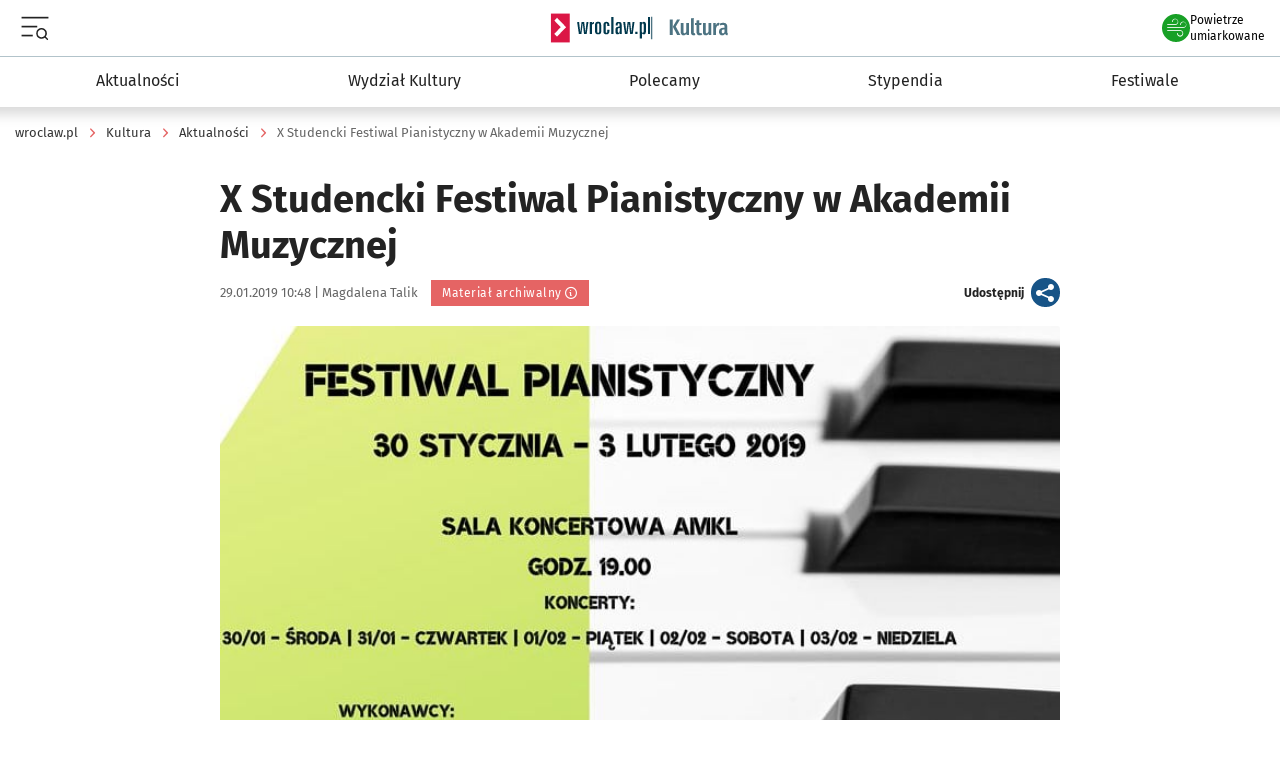

--- FILE ---
content_type: text/html; charset=utf-8
request_url: https://www.wroclaw.pl/kultura/x-studencki-festiwal-pianistyczny-w-akademii-muzycznej
body_size: 41826
content:


<!doctype html>
<html lang="pl" >
    <head>
                
        <base href="https://www.wroclaw.pl/kultura/"/>
        <meta charset="utf-8"><script type="text/javascript">(window.NREUM||(NREUM={})).init={privacy:{cookies_enabled:true},ajax:{deny_list:["bam.eu01.nr-data.net"]},feature_flags:["soft_nav"],distributed_tracing:{enabled:true}};(window.NREUM||(NREUM={})).loader_config={agentID:"538568127",accountID:"3515414",trustKey:"3515414",xpid:"VwMGVFJSDBAFV1JUBAMAVlw=",licenseKey:"NRJS-4683920f10eae14e5e7",applicationID:"533632708",browserID:"538568127"};;/*! For license information please see nr-loader-spa-1.308.0.min.js.LICENSE.txt */
(()=>{var e,t,r={384:(e,t,r)=>{"use strict";r.d(t,{NT:()=>a,US:()=>u,Zm:()=>o,bQ:()=>d,dV:()=>c,pV:()=>l});var n=r(6154),i=r(1863),s=r(1910);const a={beacon:"bam.nr-data.net",errorBeacon:"bam.nr-data.net"};function o(){return n.gm.NREUM||(n.gm.NREUM={}),void 0===n.gm.newrelic&&(n.gm.newrelic=n.gm.NREUM),n.gm.NREUM}function c(){let e=o();return e.o||(e.o={ST:n.gm.setTimeout,SI:n.gm.setImmediate||n.gm.setInterval,CT:n.gm.clearTimeout,XHR:n.gm.XMLHttpRequest,REQ:n.gm.Request,EV:n.gm.Event,PR:n.gm.Promise,MO:n.gm.MutationObserver,FETCH:n.gm.fetch,WS:n.gm.WebSocket},(0,s.i)(...Object.values(e.o))),e}function d(e,t){let r=o();r.initializedAgents??={},t.initializedAt={ms:(0,i.t)(),date:new Date},r.initializedAgents[e]=t}function u(e,t){o()[e]=t}function l(){return function(){let e=o();const t=e.info||{};e.info={beacon:a.beacon,errorBeacon:a.errorBeacon,...t}}(),function(){let e=o();const t=e.init||{};e.init={...t}}(),c(),function(){let e=o();const t=e.loader_config||{};e.loader_config={...t}}(),o()}},782:(e,t,r)=>{"use strict";r.d(t,{T:()=>n});const n=r(860).K7.pageViewTiming},860:(e,t,r)=>{"use strict";r.d(t,{$J:()=>u,K7:()=>c,P3:()=>d,XX:()=>i,Yy:()=>o,df:()=>s,qY:()=>n,v4:()=>a});const n="events",i="jserrors",s="browser/blobs",a="rum",o="browser/logs",c={ajax:"ajax",genericEvents:"generic_events",jserrors:i,logging:"logging",metrics:"metrics",pageAction:"page_action",pageViewEvent:"page_view_event",pageViewTiming:"page_view_timing",sessionReplay:"session_replay",sessionTrace:"session_trace",softNav:"soft_navigations",spa:"spa"},d={[c.pageViewEvent]:1,[c.pageViewTiming]:2,[c.metrics]:3,[c.jserrors]:4,[c.spa]:5,[c.ajax]:6,[c.sessionTrace]:7,[c.softNav]:8,[c.sessionReplay]:9,[c.logging]:10,[c.genericEvents]:11},u={[c.pageViewEvent]:a,[c.pageViewTiming]:n,[c.ajax]:n,[c.spa]:n,[c.softNav]:n,[c.metrics]:i,[c.jserrors]:i,[c.sessionTrace]:s,[c.sessionReplay]:s,[c.logging]:o,[c.genericEvents]:"ins"}},944:(e,t,r)=>{"use strict";r.d(t,{R:()=>i});var n=r(3241);function i(e,t){"function"==typeof console.debug&&(console.debug("New Relic Warning: https://github.com/newrelic/newrelic-browser-agent/blob/main/docs/warning-codes.md#".concat(e),t),(0,n.W)({agentIdentifier:null,drained:null,type:"data",name:"warn",feature:"warn",data:{code:e,secondary:t}}))}},993:(e,t,r)=>{"use strict";r.d(t,{A$:()=>s,ET:()=>a,TZ:()=>o,p_:()=>i});var n=r(860);const i={ERROR:"ERROR",WARN:"WARN",INFO:"INFO",DEBUG:"DEBUG",TRACE:"TRACE"},s={OFF:0,ERROR:1,WARN:2,INFO:3,DEBUG:4,TRACE:5},a="log",o=n.K7.logging},1541:(e,t,r)=>{"use strict";r.d(t,{U:()=>i,f:()=>n});const n={MFE:"MFE",BA:"BA"};function i(e,t){if(2!==t?.harvestEndpointVersion)return{};const r=t.agentRef.runtime.appMetadata.agents[0].entityGuid;return e?{"source.id":e.id,"source.name":e.name,"source.type":e.type,"parent.id":e.parent?.id||r,"parent.type":e.parent?.type||n.BA}:{"entity.guid":r,appId:t.agentRef.info.applicationID}}},1687:(e,t,r)=>{"use strict";r.d(t,{Ak:()=>d,Ze:()=>h,x3:()=>u});var n=r(3241),i=r(7836),s=r(3606),a=r(860),o=r(2646);const c={};function d(e,t){const r={staged:!1,priority:a.P3[t]||0};l(e),c[e].get(t)||c[e].set(t,r)}function u(e,t){e&&c[e]&&(c[e].get(t)&&c[e].delete(t),p(e,t,!1),c[e].size&&f(e))}function l(e){if(!e)throw new Error("agentIdentifier required");c[e]||(c[e]=new Map)}function h(e="",t="feature",r=!1){if(l(e),!e||!c[e].get(t)||r)return p(e,t);c[e].get(t).staged=!0,f(e)}function f(e){const t=Array.from(c[e]);t.every(([e,t])=>t.staged)&&(t.sort((e,t)=>e[1].priority-t[1].priority),t.forEach(([t])=>{c[e].delete(t),p(e,t)}))}function p(e,t,r=!0){const a=e?i.ee.get(e):i.ee,c=s.i.handlers;if(!a.aborted&&a.backlog&&c){if((0,n.W)({agentIdentifier:e,type:"lifecycle",name:"drain",feature:t}),r){const e=a.backlog[t],r=c[t];if(r){for(let t=0;e&&t<e.length;++t)g(e[t],r);Object.entries(r).forEach(([e,t])=>{Object.values(t||{}).forEach(t=>{t[0]?.on&&t[0]?.context()instanceof o.y&&t[0].on(e,t[1])})})}}a.isolatedBacklog||delete c[t],a.backlog[t]=null,a.emit("drain-"+t,[])}}function g(e,t){var r=e[1];Object.values(t[r]||{}).forEach(t=>{var r=e[0];if(t[0]===r){var n=t[1],i=e[3],s=e[2];n.apply(i,s)}})}},1738:(e,t,r)=>{"use strict";r.d(t,{U:()=>f,Y:()=>h});var n=r(3241),i=r(9908),s=r(1863),a=r(944),o=r(5701),c=r(3969),d=r(8362),u=r(860),l=r(4261);function h(e,t,r,s){const h=s||r;!h||h[e]&&h[e]!==d.d.prototype[e]||(h[e]=function(){(0,i.p)(c.xV,["API/"+e+"/called"],void 0,u.K7.metrics,r.ee),(0,n.W)({agentIdentifier:r.agentIdentifier,drained:!!o.B?.[r.agentIdentifier],type:"data",name:"api",feature:l.Pl+e,data:{}});try{return t.apply(this,arguments)}catch(e){(0,a.R)(23,e)}})}function f(e,t,r,n,a){const o=e.info;null===r?delete o.jsAttributes[t]:o.jsAttributes[t]=r,(a||null===r)&&(0,i.p)(l.Pl+n,[(0,s.t)(),t,r],void 0,"session",e.ee)}},1741:(e,t,r)=>{"use strict";r.d(t,{W:()=>s});var n=r(944),i=r(4261);class s{#e(e,...t){if(this[e]!==s.prototype[e])return this[e](...t);(0,n.R)(35,e)}addPageAction(e,t){return this.#e(i.hG,e,t)}register(e){return this.#e(i.eY,e)}recordCustomEvent(e,t){return this.#e(i.fF,e,t)}setPageViewName(e,t){return this.#e(i.Fw,e,t)}setCustomAttribute(e,t,r){return this.#e(i.cD,e,t,r)}noticeError(e,t){return this.#e(i.o5,e,t)}setUserId(e,t=!1){return this.#e(i.Dl,e,t)}setApplicationVersion(e){return this.#e(i.nb,e)}setErrorHandler(e){return this.#e(i.bt,e)}addRelease(e,t){return this.#e(i.k6,e,t)}log(e,t){return this.#e(i.$9,e,t)}start(){return this.#e(i.d3)}finished(e){return this.#e(i.BL,e)}recordReplay(){return this.#e(i.CH)}pauseReplay(){return this.#e(i.Tb)}addToTrace(e){return this.#e(i.U2,e)}setCurrentRouteName(e){return this.#e(i.PA,e)}interaction(e){return this.#e(i.dT,e)}wrapLogger(e,t,r){return this.#e(i.Wb,e,t,r)}measure(e,t){return this.#e(i.V1,e,t)}consent(e){return this.#e(i.Pv,e)}}},1863:(e,t,r)=>{"use strict";function n(){return Math.floor(performance.now())}r.d(t,{t:()=>n})},1910:(e,t,r)=>{"use strict";r.d(t,{i:()=>s});var n=r(944);const i=new Map;function s(...e){return e.every(e=>{if(i.has(e))return i.get(e);const t="function"==typeof e?e.toString():"",r=t.includes("[native code]"),s=t.includes("nrWrapper");return r||s||(0,n.R)(64,e?.name||t),i.set(e,r),r})}},2555:(e,t,r)=>{"use strict";r.d(t,{D:()=>o,f:()=>a});var n=r(384),i=r(8122);const s={beacon:n.NT.beacon,errorBeacon:n.NT.errorBeacon,licenseKey:void 0,applicationID:void 0,sa:void 0,queueTime:void 0,applicationTime:void 0,ttGuid:void 0,user:void 0,account:void 0,product:void 0,extra:void 0,jsAttributes:{},userAttributes:void 0,atts:void 0,transactionName:void 0,tNamePlain:void 0};function a(e){try{return!!e.licenseKey&&!!e.errorBeacon&&!!e.applicationID}catch(e){return!1}}const o=e=>(0,i.a)(e,s)},2614:(e,t,r)=>{"use strict";r.d(t,{BB:()=>a,H3:()=>n,g:()=>d,iL:()=>c,tS:()=>o,uh:()=>i,wk:()=>s});const n="NRBA",i="SESSION",s=144e5,a=18e5,o={STARTED:"session-started",PAUSE:"session-pause",RESET:"session-reset",RESUME:"session-resume",UPDATE:"session-update"},c={SAME_TAB:"same-tab",CROSS_TAB:"cross-tab"},d={OFF:0,FULL:1,ERROR:2}},2646:(e,t,r)=>{"use strict";r.d(t,{y:()=>n});class n{constructor(e){this.contextId=e}}},2843:(e,t,r)=>{"use strict";r.d(t,{G:()=>s,u:()=>i});var n=r(3878);function i(e,t=!1,r,i){(0,n.DD)("visibilitychange",function(){if(t)return void("hidden"===document.visibilityState&&e());e(document.visibilityState)},r,i)}function s(e,t,r){(0,n.sp)("pagehide",e,t,r)}},3241:(e,t,r)=>{"use strict";r.d(t,{W:()=>s});var n=r(6154);const i="newrelic";function s(e={}){try{n.gm.dispatchEvent(new CustomEvent(i,{detail:e}))}catch(e){}}},3304:(e,t,r)=>{"use strict";r.d(t,{A:()=>s});var n=r(7836);const i=()=>{const e=new WeakSet;return(t,r)=>{if("object"==typeof r&&null!==r){if(e.has(r))return;e.add(r)}return r}};function s(e){try{return JSON.stringify(e,i())??""}catch(e){try{n.ee.emit("internal-error",[e])}catch(e){}return""}}},3333:(e,t,r)=>{"use strict";r.d(t,{$v:()=>u,TZ:()=>n,Xh:()=>c,Zp:()=>i,kd:()=>d,mq:()=>o,nf:()=>a,qN:()=>s});const n=r(860).K7.genericEvents,i=["auxclick","click","copy","keydown","paste","scrollend"],s=["focus","blur"],a=4,o=1e3,c=2e3,d=["PageAction","UserAction","BrowserPerformance"],u={RESOURCES:"experimental.resources",REGISTER:"register"}},3434:(e,t,r)=>{"use strict";r.d(t,{Jt:()=>s,YM:()=>d});var n=r(7836),i=r(5607);const s="nr@original:".concat(i.W),a=50;var o=Object.prototype.hasOwnProperty,c=!1;function d(e,t){return e||(e=n.ee),r.inPlace=function(e,t,n,i,s){n||(n="");const a="-"===n.charAt(0);for(let o=0;o<t.length;o++){const c=t[o],d=e[c];l(d)||(e[c]=r(d,a?c+n:n,i,c,s))}},r.flag=s,r;function r(t,r,n,c,d){return l(t)?t:(r||(r=""),nrWrapper[s]=t,function(e,t,r){if(Object.defineProperty&&Object.keys)try{return Object.keys(e).forEach(function(r){Object.defineProperty(t,r,{get:function(){return e[r]},set:function(t){return e[r]=t,t}})}),t}catch(e){u([e],r)}for(var n in e)o.call(e,n)&&(t[n]=e[n])}(t,nrWrapper,e),nrWrapper);function nrWrapper(){var s,o,l,h;let f;try{o=this,s=[...arguments],l="function"==typeof n?n(s,o):n||{}}catch(t){u([t,"",[s,o,c],l],e)}i(r+"start",[s,o,c],l,d);const p=performance.now();let g;try{return h=t.apply(o,s),g=performance.now(),h}catch(e){throw g=performance.now(),i(r+"err",[s,o,e],l,d),f=e,f}finally{const e=g-p,t={start:p,end:g,duration:e,isLongTask:e>=a,methodName:c,thrownError:f};t.isLongTask&&i("long-task",[t,o],l,d),i(r+"end",[s,o,h],l,d)}}}function i(r,n,i,s){if(!c||t){var a=c;c=!0;try{e.emit(r,n,i,t,s)}catch(t){u([t,r,n,i],e)}c=a}}}function u(e,t){t||(t=n.ee);try{t.emit("internal-error",e)}catch(e){}}function l(e){return!(e&&"function"==typeof e&&e.apply&&!e[s])}},3606:(e,t,r)=>{"use strict";r.d(t,{i:()=>s});var n=r(9908);s.on=a;var i=s.handlers={};function s(e,t,r,s){a(s||n.d,i,e,t,r)}function a(e,t,r,i,s){s||(s="feature"),e||(e=n.d);var a=t[s]=t[s]||{};(a[r]=a[r]||[]).push([e,i])}},3738:(e,t,r)=>{"use strict";r.d(t,{He:()=>i,Kp:()=>o,Lc:()=>d,Rz:()=>u,TZ:()=>n,bD:()=>s,d3:()=>a,jx:()=>l,sl:()=>h,uP:()=>c});const n=r(860).K7.sessionTrace,i="bstResource",s="resource",a="-start",o="-end",c="fn"+a,d="fn"+o,u="pushState",l=1e3,h=3e4},3785:(e,t,r)=>{"use strict";r.d(t,{R:()=>c,b:()=>d});var n=r(9908),i=r(1863),s=r(860),a=r(3969),o=r(993);function c(e,t,r={},c=o.p_.INFO,d=!0,u,l=(0,i.t)()){(0,n.p)(a.xV,["API/logging/".concat(c.toLowerCase(),"/called")],void 0,s.K7.metrics,e),(0,n.p)(o.ET,[l,t,r,c,d,u],void 0,s.K7.logging,e)}function d(e){return"string"==typeof e&&Object.values(o.p_).some(t=>t===e.toUpperCase().trim())}},3878:(e,t,r)=>{"use strict";function n(e,t){return{capture:e,passive:!1,signal:t}}function i(e,t,r=!1,i){window.addEventListener(e,t,n(r,i))}function s(e,t,r=!1,i){document.addEventListener(e,t,n(r,i))}r.d(t,{DD:()=>s,jT:()=>n,sp:()=>i})},3962:(e,t,r)=>{"use strict";r.d(t,{AM:()=>a,O2:()=>l,OV:()=>s,Qu:()=>h,TZ:()=>c,ih:()=>f,pP:()=>o,t1:()=>u,tC:()=>i,wD:()=>d});var n=r(860);const i=["click","keydown","submit"],s="popstate",a="api",o="initialPageLoad",c=n.K7.softNav,d=5e3,u=500,l={INITIAL_PAGE_LOAD:"",ROUTE_CHANGE:1,UNSPECIFIED:2},h={INTERACTION:1,AJAX:2,CUSTOM_END:3,CUSTOM_TRACER:4},f={IP:"in progress",PF:"pending finish",FIN:"finished",CAN:"cancelled"}},3969:(e,t,r)=>{"use strict";r.d(t,{TZ:()=>n,XG:()=>o,rs:()=>i,xV:()=>a,z_:()=>s});const n=r(860).K7.metrics,i="sm",s="cm",a="storeSupportabilityMetrics",o="storeEventMetrics"},4234:(e,t,r)=>{"use strict";r.d(t,{W:()=>s});var n=r(7836),i=r(1687);class s{constructor(e,t){this.agentIdentifier=e,this.ee=n.ee.get(e),this.featureName=t,this.blocked=!1}deregisterDrain(){(0,i.x3)(this.agentIdentifier,this.featureName)}}},4261:(e,t,r)=>{"use strict";r.d(t,{$9:()=>u,BL:()=>c,CH:()=>p,Dl:()=>R,Fw:()=>w,PA:()=>v,Pl:()=>n,Pv:()=>A,Tb:()=>h,U2:()=>a,V1:()=>E,Wb:()=>T,bt:()=>y,cD:()=>b,d3:()=>x,dT:()=>d,eY:()=>g,fF:()=>f,hG:()=>s,hw:()=>i,k6:()=>o,nb:()=>m,o5:()=>l});const n="api-",i=n+"ixn-",s="addPageAction",a="addToTrace",o="addRelease",c="finished",d="interaction",u="log",l="noticeError",h="pauseReplay",f="recordCustomEvent",p="recordReplay",g="register",m="setApplicationVersion",v="setCurrentRouteName",b="setCustomAttribute",y="setErrorHandler",w="setPageViewName",R="setUserId",x="start",T="wrapLogger",E="measure",A="consent"},5205:(e,t,r)=>{"use strict";r.d(t,{j:()=>S});var n=r(384),i=r(1741);var s=r(2555),a=r(3333);const o=e=>{if(!e||"string"!=typeof e)return!1;try{document.createDocumentFragment().querySelector(e)}catch{return!1}return!0};var c=r(2614),d=r(944),u=r(8122);const l="[data-nr-mask]",h=e=>(0,u.a)(e,(()=>{const e={feature_flags:[],experimental:{allow_registered_children:!1,resources:!1},mask_selector:"*",block_selector:"[data-nr-block]",mask_input_options:{color:!1,date:!1,"datetime-local":!1,email:!1,month:!1,number:!1,range:!1,search:!1,tel:!1,text:!1,time:!1,url:!1,week:!1,textarea:!1,select:!1,password:!0}};return{ajax:{deny_list:void 0,block_internal:!0,enabled:!0,autoStart:!0},api:{get allow_registered_children(){return e.feature_flags.includes(a.$v.REGISTER)||e.experimental.allow_registered_children},set allow_registered_children(t){e.experimental.allow_registered_children=t},duplicate_registered_data:!1},browser_consent_mode:{enabled:!1},distributed_tracing:{enabled:void 0,exclude_newrelic_header:void 0,cors_use_newrelic_header:void 0,cors_use_tracecontext_headers:void 0,allowed_origins:void 0},get feature_flags(){return e.feature_flags},set feature_flags(t){e.feature_flags=t},generic_events:{enabled:!0,autoStart:!0},harvest:{interval:30},jserrors:{enabled:!0,autoStart:!0},logging:{enabled:!0,autoStart:!0},metrics:{enabled:!0,autoStart:!0},obfuscate:void 0,page_action:{enabled:!0},page_view_event:{enabled:!0,autoStart:!0},page_view_timing:{enabled:!0,autoStart:!0},performance:{capture_marks:!1,capture_measures:!1,capture_detail:!0,resources:{get enabled(){return e.feature_flags.includes(a.$v.RESOURCES)||e.experimental.resources},set enabled(t){e.experimental.resources=t},asset_types:[],first_party_domains:[],ignore_newrelic:!0}},privacy:{cookies_enabled:!0},proxy:{assets:void 0,beacon:void 0},session:{expiresMs:c.wk,inactiveMs:c.BB},session_replay:{autoStart:!0,enabled:!1,preload:!1,sampling_rate:10,error_sampling_rate:100,collect_fonts:!1,inline_images:!1,fix_stylesheets:!0,mask_all_inputs:!0,get mask_text_selector(){return e.mask_selector},set mask_text_selector(t){o(t)?e.mask_selector="".concat(t,",").concat(l):""===t||null===t?e.mask_selector=l:(0,d.R)(5,t)},get block_class(){return"nr-block"},get ignore_class(){return"nr-ignore"},get mask_text_class(){return"nr-mask"},get block_selector(){return e.block_selector},set block_selector(t){o(t)?e.block_selector+=",".concat(t):""!==t&&(0,d.R)(6,t)},get mask_input_options(){return e.mask_input_options},set mask_input_options(t){t&&"object"==typeof t?e.mask_input_options={...t,password:!0}:(0,d.R)(7,t)}},session_trace:{enabled:!0,autoStart:!0},soft_navigations:{enabled:!0,autoStart:!0},spa:{enabled:!0,autoStart:!0},ssl:void 0,user_actions:{enabled:!0,elementAttributes:["id","className","tagName","type"]}}})());var f=r(6154),p=r(9324);let g=0;const m={buildEnv:p.F3,distMethod:p.Xs,version:p.xv,originTime:f.WN},v={consented:!1},b={appMetadata:{},get consented(){return this.session?.state?.consent||v.consented},set consented(e){v.consented=e},customTransaction:void 0,denyList:void 0,disabled:!1,harvester:void 0,isolatedBacklog:!1,isRecording:!1,loaderType:void 0,maxBytes:3e4,obfuscator:void 0,onerror:void 0,ptid:void 0,releaseIds:{},session:void 0,timeKeeper:void 0,registeredEntities:[],jsAttributesMetadata:{bytes:0},get harvestCount(){return++g}},y=e=>{const t=(0,u.a)(e,b),r=Object.keys(m).reduce((e,t)=>(e[t]={value:m[t],writable:!1,configurable:!0,enumerable:!0},e),{});return Object.defineProperties(t,r)};var w=r(5701);const R=e=>{const t=e.startsWith("http");e+="/",r.p=t?e:"https://"+e};var x=r(7836),T=r(3241);const E={accountID:void 0,trustKey:void 0,agentID:void 0,licenseKey:void 0,applicationID:void 0,xpid:void 0},A=e=>(0,u.a)(e,E),_=new Set;function S(e,t={},r,a){let{init:o,info:c,loader_config:d,runtime:u={},exposed:l=!0}=t;if(!c){const e=(0,n.pV)();o=e.init,c=e.info,d=e.loader_config}e.init=h(o||{}),e.loader_config=A(d||{}),c.jsAttributes??={},f.bv&&(c.jsAttributes.isWorker=!0),e.info=(0,s.D)(c);const p=e.init,g=[c.beacon,c.errorBeacon];_.has(e.agentIdentifier)||(p.proxy.assets&&(R(p.proxy.assets),g.push(p.proxy.assets)),p.proxy.beacon&&g.push(p.proxy.beacon),e.beacons=[...g],function(e){const t=(0,n.pV)();Object.getOwnPropertyNames(i.W.prototype).forEach(r=>{const n=i.W.prototype[r];if("function"!=typeof n||"constructor"===n)return;let s=t[r];e[r]&&!1!==e.exposed&&"micro-agent"!==e.runtime?.loaderType&&(t[r]=(...t)=>{const n=e[r](...t);return s?s(...t):n})})}(e),(0,n.US)("activatedFeatures",w.B)),u.denyList=[...p.ajax.deny_list||[],...p.ajax.block_internal?g:[]],u.ptid=e.agentIdentifier,u.loaderType=r,e.runtime=y(u),_.has(e.agentIdentifier)||(e.ee=x.ee.get(e.agentIdentifier),e.exposed=l,(0,T.W)({agentIdentifier:e.agentIdentifier,drained:!!w.B?.[e.agentIdentifier],type:"lifecycle",name:"initialize",feature:void 0,data:e.config})),_.add(e.agentIdentifier)}},5270:(e,t,r)=>{"use strict";r.d(t,{Aw:()=>a,SR:()=>s,rF:()=>o});var n=r(384),i=r(7767);function s(e){return!!(0,n.dV)().o.MO&&(0,i.V)(e)&&!0===e?.session_trace.enabled}function a(e){return!0===e?.session_replay.preload&&s(e)}function o(e,t){try{if("string"==typeof t?.type){if("password"===t.type.toLowerCase())return"*".repeat(e?.length||0);if(void 0!==t?.dataset?.nrUnmask||t?.classList?.contains("nr-unmask"))return e}}catch(e){}return"string"==typeof e?e.replace(/[\S]/g,"*"):"*".repeat(e?.length||0)}},5289:(e,t,r)=>{"use strict";r.d(t,{GG:()=>a,Qr:()=>c,sB:()=>o});var n=r(3878),i=r(6389);function s(){return"undefined"==typeof document||"complete"===document.readyState}function a(e,t){if(s())return e();const r=(0,i.J)(e),a=setInterval(()=>{s()&&(clearInterval(a),r())},500);(0,n.sp)("load",r,t)}function o(e){if(s())return e();(0,n.DD)("DOMContentLoaded",e)}function c(e){if(s())return e();(0,n.sp)("popstate",e)}},5607:(e,t,r)=>{"use strict";r.d(t,{W:()=>n});const n=(0,r(9566).bz)()},5701:(e,t,r)=>{"use strict";r.d(t,{B:()=>s,t:()=>a});var n=r(3241);const i=new Set,s={};function a(e,t){const r=t.agentIdentifier;s[r]??={},e&&"object"==typeof e&&(i.has(r)||(t.ee.emit("rumresp",[e]),s[r]=e,i.add(r),(0,n.W)({agentIdentifier:r,loaded:!0,drained:!0,type:"lifecycle",name:"load",feature:void 0,data:e})))}},6154:(e,t,r)=>{"use strict";r.d(t,{OF:()=>d,RI:()=>i,WN:()=>h,bv:()=>s,eN:()=>f,gm:()=>a,lR:()=>l,m:()=>c,mw:()=>o,sb:()=>u});var n=r(1863);const i="undefined"!=typeof window&&!!window.document,s="undefined"!=typeof WorkerGlobalScope&&("undefined"!=typeof self&&self instanceof WorkerGlobalScope&&self.navigator instanceof WorkerNavigator||"undefined"!=typeof globalThis&&globalThis instanceof WorkerGlobalScope&&globalThis.navigator instanceof WorkerNavigator),a=i?window:"undefined"!=typeof WorkerGlobalScope&&("undefined"!=typeof self&&self instanceof WorkerGlobalScope&&self||"undefined"!=typeof globalThis&&globalThis instanceof WorkerGlobalScope&&globalThis),o=Boolean("hidden"===a?.document?.visibilityState),c=""+a?.location,d=/iPad|iPhone|iPod/.test(a.navigator?.userAgent),u=d&&"undefined"==typeof SharedWorker,l=(()=>{const e=a.navigator?.userAgent?.match(/Firefox[/\s](\d+\.\d+)/);return Array.isArray(e)&&e.length>=2?+e[1]:0})(),h=Date.now()-(0,n.t)(),f=()=>"undefined"!=typeof PerformanceNavigationTiming&&a?.performance?.getEntriesByType("navigation")?.[0]?.responseStart},6344:(e,t,r)=>{"use strict";r.d(t,{BB:()=>u,Qb:()=>l,TZ:()=>i,Ug:()=>a,Vh:()=>s,_s:()=>o,bc:()=>d,yP:()=>c});var n=r(2614);const i=r(860).K7.sessionReplay,s="errorDuringReplay",a=.12,o={DomContentLoaded:0,Load:1,FullSnapshot:2,IncrementalSnapshot:3,Meta:4,Custom:5},c={[n.g.ERROR]:15e3,[n.g.FULL]:3e5,[n.g.OFF]:0},d={RESET:{message:"Session was reset",sm:"Reset"},IMPORT:{message:"Recorder failed to import",sm:"Import"},TOO_MANY:{message:"429: Too Many Requests",sm:"Too-Many"},TOO_BIG:{message:"Payload was too large",sm:"Too-Big"},CROSS_TAB:{message:"Session Entity was set to OFF on another tab",sm:"Cross-Tab"},ENTITLEMENTS:{message:"Session Replay is not allowed and will not be started",sm:"Entitlement"}},u=5e3,l={API:"api",RESUME:"resume",SWITCH_TO_FULL:"switchToFull",INITIALIZE:"initialize",PRELOAD:"preload"}},6389:(e,t,r)=>{"use strict";function n(e,t=500,r={}){const n=r?.leading||!1;let i;return(...r)=>{n&&void 0===i&&(e.apply(this,r),i=setTimeout(()=>{i=clearTimeout(i)},t)),n||(clearTimeout(i),i=setTimeout(()=>{e.apply(this,r)},t))}}function i(e){let t=!1;return(...r)=>{t||(t=!0,e.apply(this,r))}}r.d(t,{J:()=>i,s:()=>n})},6630:(e,t,r)=>{"use strict";r.d(t,{T:()=>n});const n=r(860).K7.pageViewEvent},6774:(e,t,r)=>{"use strict";r.d(t,{T:()=>n});const n=r(860).K7.jserrors},7295:(e,t,r)=>{"use strict";r.d(t,{Xv:()=>a,gX:()=>i,iW:()=>s});var n=[];function i(e){if(!e||s(e))return!1;if(0===n.length)return!0;if("*"===n[0].hostname)return!1;for(var t=0;t<n.length;t++){var r=n[t];if(r.hostname.test(e.hostname)&&r.pathname.test(e.pathname))return!1}return!0}function s(e){return void 0===e.hostname}function a(e){if(n=[],e&&e.length)for(var t=0;t<e.length;t++){let r=e[t];if(!r)continue;if("*"===r)return void(n=[{hostname:"*"}]);0===r.indexOf("http://")?r=r.substring(7):0===r.indexOf("https://")&&(r=r.substring(8));const i=r.indexOf("/");let s,a;i>0?(s=r.substring(0,i),a=r.substring(i)):(s=r,a="*");let[c]=s.split(":");n.push({hostname:o(c),pathname:o(a,!0)})}}function o(e,t=!1){const r=e.replace(/[.+?^${}()|[\]\\]/g,e=>"\\"+e).replace(/\*/g,".*?");return new RegExp((t?"^":"")+r+"$")}},7485:(e,t,r)=>{"use strict";r.d(t,{D:()=>i});var n=r(6154);function i(e){if(0===(e||"").indexOf("data:"))return{protocol:"data"};try{const t=new URL(e,location.href),r={port:t.port,hostname:t.hostname,pathname:t.pathname,search:t.search,protocol:t.protocol.slice(0,t.protocol.indexOf(":")),sameOrigin:t.protocol===n.gm?.location?.protocol&&t.host===n.gm?.location?.host};return r.port&&""!==r.port||("http:"===t.protocol&&(r.port="80"),"https:"===t.protocol&&(r.port="443")),r.pathname&&""!==r.pathname?r.pathname.startsWith("/")||(r.pathname="/".concat(r.pathname)):r.pathname="/",r}catch(e){return{}}}},7699:(e,t,r)=>{"use strict";r.d(t,{It:()=>s,KC:()=>o,No:()=>i,qh:()=>a});var n=r(860);const i=16e3,s=1e6,a="SESSION_ERROR",o={[n.K7.logging]:!0,[n.K7.genericEvents]:!1,[n.K7.jserrors]:!1,[n.K7.ajax]:!1}},7767:(e,t,r)=>{"use strict";r.d(t,{V:()=>i});var n=r(6154);const i=e=>n.RI&&!0===e?.privacy.cookies_enabled},7836:(e,t,r)=>{"use strict";r.d(t,{P:()=>o,ee:()=>c});var n=r(384),i=r(8990),s=r(2646),a=r(5607);const o="nr@context:".concat(a.W),c=function e(t,r){var n={},a={},u={},l=!1;try{l=16===r.length&&d.initializedAgents?.[r]?.runtime.isolatedBacklog}catch(e){}var h={on:p,addEventListener:p,removeEventListener:function(e,t){var r=n[e];if(!r)return;for(var i=0;i<r.length;i++)r[i]===t&&r.splice(i,1)},emit:function(e,r,n,i,s){!1!==s&&(s=!0);if(c.aborted&&!i)return;t&&s&&t.emit(e,r,n);var o=f(n);g(e).forEach(e=>{e.apply(o,r)});var d=v()[a[e]];d&&d.push([h,e,r,o]);return o},get:m,listeners:g,context:f,buffer:function(e,t){const r=v();if(t=t||"feature",h.aborted)return;Object.entries(e||{}).forEach(([e,n])=>{a[n]=t,t in r||(r[t]=[])})},abort:function(){h._aborted=!0,Object.keys(h.backlog).forEach(e=>{delete h.backlog[e]})},isBuffering:function(e){return!!v()[a[e]]},debugId:r,backlog:l?{}:t&&"object"==typeof t.backlog?t.backlog:{},isolatedBacklog:l};return Object.defineProperty(h,"aborted",{get:()=>{let e=h._aborted||!1;return e||(t&&(e=t.aborted),e)}}),h;function f(e){return e&&e instanceof s.y?e:e?(0,i.I)(e,o,()=>new s.y(o)):new s.y(o)}function p(e,t){n[e]=g(e).concat(t)}function g(e){return n[e]||[]}function m(t){return u[t]=u[t]||e(h,t)}function v(){return h.backlog}}(void 0,"globalEE"),d=(0,n.Zm)();d.ee||(d.ee=c)},8122:(e,t,r)=>{"use strict";r.d(t,{a:()=>i});var n=r(944);function i(e,t){try{if(!e||"object"!=typeof e)return(0,n.R)(3);if(!t||"object"!=typeof t)return(0,n.R)(4);const r=Object.create(Object.getPrototypeOf(t),Object.getOwnPropertyDescriptors(t)),s=0===Object.keys(r).length?e:r;for(let a in s)if(void 0!==e[a])try{if(null===e[a]){r[a]=null;continue}Array.isArray(e[a])&&Array.isArray(t[a])?r[a]=Array.from(new Set([...e[a],...t[a]])):"object"==typeof e[a]&&"object"==typeof t[a]?r[a]=i(e[a],t[a]):r[a]=e[a]}catch(e){r[a]||(0,n.R)(1,e)}return r}catch(e){(0,n.R)(2,e)}}},8139:(e,t,r)=>{"use strict";r.d(t,{u:()=>h});var n=r(7836),i=r(3434),s=r(8990),a=r(6154);const o={},c=a.gm.XMLHttpRequest,d="addEventListener",u="removeEventListener",l="nr@wrapped:".concat(n.P);function h(e){var t=function(e){return(e||n.ee).get("events")}(e);if(o[t.debugId]++)return t;o[t.debugId]=1;var r=(0,i.YM)(t,!0);function h(e){r.inPlace(e,[d,u],"-",p)}function p(e,t){return e[1]}return"getPrototypeOf"in Object&&(a.RI&&f(document,h),c&&f(c.prototype,h),f(a.gm,h)),t.on(d+"-start",function(e,t){var n=e[1];if(null!==n&&("function"==typeof n||"object"==typeof n)&&"newrelic"!==e[0]){var i=(0,s.I)(n,l,function(){var e={object:function(){if("function"!=typeof n.handleEvent)return;return n.handleEvent.apply(n,arguments)},function:n}[typeof n];return e?r(e,"fn-",null,e.name||"anonymous"):n});this.wrapped=e[1]=i}}),t.on(u+"-start",function(e){e[1]=this.wrapped||e[1]}),t}function f(e,t,...r){let n=e;for(;"object"==typeof n&&!Object.prototype.hasOwnProperty.call(n,d);)n=Object.getPrototypeOf(n);n&&t(n,...r)}},8362:(e,t,r)=>{"use strict";r.d(t,{d:()=>s});var n=r(9566),i=r(1741);class s extends i.W{agentIdentifier=(0,n.LA)(16)}},8374:(e,t,r)=>{r.nc=(()=>{try{return document?.currentScript?.nonce}catch(e){}return""})()},8990:(e,t,r)=>{"use strict";r.d(t,{I:()=>i});var n=Object.prototype.hasOwnProperty;function i(e,t,r){if(n.call(e,t))return e[t];var i=r();if(Object.defineProperty&&Object.keys)try{return Object.defineProperty(e,t,{value:i,writable:!0,enumerable:!1}),i}catch(e){}return e[t]=i,i}},9119:(e,t,r)=>{"use strict";r.d(t,{L:()=>s});var n=/([^?#]*)[^#]*(#[^?]*|$).*/,i=/([^?#]*)().*/;function s(e,t){return e?e.replace(t?n:i,"$1$2"):e}},9300:(e,t,r)=>{"use strict";r.d(t,{T:()=>n});const n=r(860).K7.ajax},9324:(e,t,r)=>{"use strict";r.d(t,{AJ:()=>a,F3:()=>i,Xs:()=>s,Yq:()=>o,xv:()=>n});const n="1.308.0",i="PROD",s="CDN",a="@newrelic/rrweb",o="1.0.1"},9566:(e,t,r)=>{"use strict";r.d(t,{LA:()=>o,ZF:()=>c,bz:()=>a,el:()=>d});var n=r(6154);const i="xxxxxxxx-xxxx-4xxx-yxxx-xxxxxxxxxxxx";function s(e,t){return e?15&e[t]:16*Math.random()|0}function a(){const e=n.gm?.crypto||n.gm?.msCrypto;let t,r=0;return e&&e.getRandomValues&&(t=e.getRandomValues(new Uint8Array(30))),i.split("").map(e=>"x"===e?s(t,r++).toString(16):"y"===e?(3&s()|8).toString(16):e).join("")}function o(e){const t=n.gm?.crypto||n.gm?.msCrypto;let r,i=0;t&&t.getRandomValues&&(r=t.getRandomValues(new Uint8Array(e)));const a=[];for(var o=0;o<e;o++)a.push(s(r,i++).toString(16));return a.join("")}function c(){return o(16)}function d(){return o(32)}},9908:(e,t,r)=>{"use strict";r.d(t,{d:()=>n,p:()=>i});var n=r(7836).ee.get("handle");function i(e,t,r,i,s){s?(s.buffer([e],i),s.emit(e,t,r)):(n.buffer([e],i),n.emit(e,t,r))}}},n={};function i(e){var t=n[e];if(void 0!==t)return t.exports;var s=n[e]={exports:{}};return r[e](s,s.exports,i),s.exports}i.m=r,i.d=(e,t)=>{for(var r in t)i.o(t,r)&&!i.o(e,r)&&Object.defineProperty(e,r,{enumerable:!0,get:t[r]})},i.f={},i.e=e=>Promise.all(Object.keys(i.f).reduce((t,r)=>(i.f[r](e,t),t),[])),i.u=e=>({212:"nr-spa-compressor",249:"nr-spa-recorder",478:"nr-spa"}[e]+"-1.308.0.min.js"),i.o=(e,t)=>Object.prototype.hasOwnProperty.call(e,t),e={},t="NRBA-1.308.0.PROD:",i.l=(r,n,s,a)=>{if(e[r])e[r].push(n);else{var o,c;if(void 0!==s)for(var d=document.getElementsByTagName("script"),u=0;u<d.length;u++){var l=d[u];if(l.getAttribute("src")==r||l.getAttribute("data-webpack")==t+s){o=l;break}}if(!o){c=!0;var h={478:"sha512-RSfSVnmHk59T/uIPbdSE0LPeqcEdF4/+XhfJdBuccH5rYMOEZDhFdtnh6X6nJk7hGpzHd9Ujhsy7lZEz/ORYCQ==",249:"sha512-ehJXhmntm85NSqW4MkhfQqmeKFulra3klDyY0OPDUE+sQ3GokHlPh1pmAzuNy//3j4ac6lzIbmXLvGQBMYmrkg==",212:"sha512-B9h4CR46ndKRgMBcK+j67uSR2RCnJfGefU+A7FrgR/k42ovXy5x/MAVFiSvFxuVeEk/pNLgvYGMp1cBSK/G6Fg=="};(o=document.createElement("script")).charset="utf-8",i.nc&&o.setAttribute("nonce",i.nc),o.setAttribute("data-webpack",t+s),o.src=r,0!==o.src.indexOf(window.location.origin+"/")&&(o.crossOrigin="anonymous"),h[a]&&(o.integrity=h[a])}e[r]=[n];var f=(t,n)=>{o.onerror=o.onload=null,clearTimeout(p);var i=e[r];if(delete e[r],o.parentNode&&o.parentNode.removeChild(o),i&&i.forEach(e=>e(n)),t)return t(n)},p=setTimeout(f.bind(null,void 0,{type:"timeout",target:o}),12e4);o.onerror=f.bind(null,o.onerror),o.onload=f.bind(null,o.onload),c&&document.head.appendChild(o)}},i.r=e=>{"undefined"!=typeof Symbol&&Symbol.toStringTag&&Object.defineProperty(e,Symbol.toStringTag,{value:"Module"}),Object.defineProperty(e,"__esModule",{value:!0})},i.p="https://js-agent.newrelic.com/",(()=>{var e={38:0,788:0};i.f.j=(t,r)=>{var n=i.o(e,t)?e[t]:void 0;if(0!==n)if(n)r.push(n[2]);else{var s=new Promise((r,i)=>n=e[t]=[r,i]);r.push(n[2]=s);var a=i.p+i.u(t),o=new Error;i.l(a,r=>{if(i.o(e,t)&&(0!==(n=e[t])&&(e[t]=void 0),n)){var s=r&&("load"===r.type?"missing":r.type),a=r&&r.target&&r.target.src;o.message="Loading chunk "+t+" failed: ("+s+": "+a+")",o.name="ChunkLoadError",o.type=s,o.request=a,n[1](o)}},"chunk-"+t,t)}};var t=(t,r)=>{var n,s,[a,o,c]=r,d=0;if(a.some(t=>0!==e[t])){for(n in o)i.o(o,n)&&(i.m[n]=o[n]);if(c)c(i)}for(t&&t(r);d<a.length;d++)s=a[d],i.o(e,s)&&e[s]&&e[s][0](),e[s]=0},r=self["webpackChunk:NRBA-1.308.0.PROD"]=self["webpackChunk:NRBA-1.308.0.PROD"]||[];r.forEach(t.bind(null,0)),r.push=t.bind(null,r.push.bind(r))})(),(()=>{"use strict";i(8374);var e=i(8362),t=i(860);const r=Object.values(t.K7);var n=i(5205);var s=i(9908),a=i(1863),o=i(4261),c=i(1738);var d=i(1687),u=i(4234),l=i(5289),h=i(6154),f=i(944),p=i(5270),g=i(7767),m=i(6389),v=i(7699);class b extends u.W{constructor(e,t){super(e.agentIdentifier,t),this.agentRef=e,this.abortHandler=void 0,this.featAggregate=void 0,this.loadedSuccessfully=void 0,this.onAggregateImported=new Promise(e=>{this.loadedSuccessfully=e}),this.deferred=Promise.resolve(),!1===e.init[this.featureName].autoStart?this.deferred=new Promise((t,r)=>{this.ee.on("manual-start-all",(0,m.J)(()=>{(0,d.Ak)(e.agentIdentifier,this.featureName),t()}))}):(0,d.Ak)(e.agentIdentifier,t)}importAggregator(e,t,r={}){if(this.featAggregate)return;const n=async()=>{let n;await this.deferred;try{if((0,g.V)(e.init)){const{setupAgentSession:t}=await i.e(478).then(i.bind(i,8766));n=t(e)}}catch(e){(0,f.R)(20,e),this.ee.emit("internal-error",[e]),(0,s.p)(v.qh,[e],void 0,this.featureName,this.ee)}try{if(!this.#t(this.featureName,n,e.init))return(0,d.Ze)(this.agentIdentifier,this.featureName),void this.loadedSuccessfully(!1);const{Aggregate:i}=await t();this.featAggregate=new i(e,r),e.runtime.harvester.initializedAggregates.push(this.featAggregate),this.loadedSuccessfully(!0)}catch(e){(0,f.R)(34,e),this.abortHandler?.(),(0,d.Ze)(this.agentIdentifier,this.featureName,!0),this.loadedSuccessfully(!1),this.ee&&this.ee.abort()}};h.RI?(0,l.GG)(()=>n(),!0):n()}#t(e,r,n){if(this.blocked)return!1;switch(e){case t.K7.sessionReplay:return(0,p.SR)(n)&&!!r;case t.K7.sessionTrace:return!!r;default:return!0}}}var y=i(6630),w=i(2614),R=i(3241);class x extends b{static featureName=y.T;constructor(e){var t;super(e,y.T),this.setupInspectionEvents(e.agentIdentifier),t=e,(0,c.Y)(o.Fw,function(e,r){"string"==typeof e&&("/"!==e.charAt(0)&&(e="/"+e),t.runtime.customTransaction=(r||"http://custom.transaction")+e,(0,s.p)(o.Pl+o.Fw,[(0,a.t)()],void 0,void 0,t.ee))},t),this.importAggregator(e,()=>i.e(478).then(i.bind(i,2467)))}setupInspectionEvents(e){const t=(t,r)=>{t&&(0,R.W)({agentIdentifier:e,timeStamp:t.timeStamp,loaded:"complete"===t.target.readyState,type:"window",name:r,data:t.target.location+""})};(0,l.sB)(e=>{t(e,"DOMContentLoaded")}),(0,l.GG)(e=>{t(e,"load")}),(0,l.Qr)(e=>{t(e,"navigate")}),this.ee.on(w.tS.UPDATE,(t,r)=>{(0,R.W)({agentIdentifier:e,type:"lifecycle",name:"session",data:r})})}}var T=i(384);class E extends e.d{constructor(e){var t;(super(),h.gm)?(this.features={},(0,T.bQ)(this.agentIdentifier,this),this.desiredFeatures=new Set(e.features||[]),this.desiredFeatures.add(x),(0,n.j)(this,e,e.loaderType||"agent"),t=this,(0,c.Y)(o.cD,function(e,r,n=!1){if("string"==typeof e){if(["string","number","boolean"].includes(typeof r)||null===r)return(0,c.U)(t,e,r,o.cD,n);(0,f.R)(40,typeof r)}else(0,f.R)(39,typeof e)},t),function(e){(0,c.Y)(o.Dl,function(t,r=!1){if("string"!=typeof t&&null!==t)return void(0,f.R)(41,typeof t);const n=e.info.jsAttributes["enduser.id"];r&&null!=n&&n!==t?(0,s.p)(o.Pl+"setUserIdAndResetSession",[t],void 0,"session",e.ee):(0,c.U)(e,"enduser.id",t,o.Dl,!0)},e)}(this),function(e){(0,c.Y)(o.nb,function(t){if("string"==typeof t||null===t)return(0,c.U)(e,"application.version",t,o.nb,!1);(0,f.R)(42,typeof t)},e)}(this),function(e){(0,c.Y)(o.d3,function(){e.ee.emit("manual-start-all")},e)}(this),function(e){(0,c.Y)(o.Pv,function(t=!0){if("boolean"==typeof t){if((0,s.p)(o.Pl+o.Pv,[t],void 0,"session",e.ee),e.runtime.consented=t,t){const t=e.features.page_view_event;t.onAggregateImported.then(e=>{const r=t.featAggregate;e&&!r.sentRum&&r.sendRum()})}}else(0,f.R)(65,typeof t)},e)}(this),this.run()):(0,f.R)(21)}get config(){return{info:this.info,init:this.init,loader_config:this.loader_config,runtime:this.runtime}}get api(){return this}run(){try{const e=function(e){const t={};return r.forEach(r=>{t[r]=!!e[r]?.enabled}),t}(this.init),n=[...this.desiredFeatures];n.sort((e,r)=>t.P3[e.featureName]-t.P3[r.featureName]),n.forEach(r=>{if(!e[r.featureName]&&r.featureName!==t.K7.pageViewEvent)return;if(r.featureName===t.K7.spa)return void(0,f.R)(67);const n=function(e){switch(e){case t.K7.ajax:return[t.K7.jserrors];case t.K7.sessionTrace:return[t.K7.ajax,t.K7.pageViewEvent];case t.K7.sessionReplay:return[t.K7.sessionTrace];case t.K7.pageViewTiming:return[t.K7.pageViewEvent];default:return[]}}(r.featureName).filter(e=>!(e in this.features));n.length>0&&(0,f.R)(36,{targetFeature:r.featureName,missingDependencies:n}),this.features[r.featureName]=new r(this)})}catch(e){(0,f.R)(22,e);for(const e in this.features)this.features[e].abortHandler?.();const t=(0,T.Zm)();delete t.initializedAgents[this.agentIdentifier]?.features,delete this.sharedAggregator;return t.ee.get(this.agentIdentifier).abort(),!1}}}var A=i(2843),_=i(782);class S extends b{static featureName=_.T;constructor(e){super(e,_.T),h.RI&&((0,A.u)(()=>(0,s.p)("docHidden",[(0,a.t)()],void 0,_.T,this.ee),!0),(0,A.G)(()=>(0,s.p)("winPagehide",[(0,a.t)()],void 0,_.T,this.ee)),this.importAggregator(e,()=>i.e(478).then(i.bind(i,9917))))}}var O=i(3969);class I extends b{static featureName=O.TZ;constructor(e){super(e,O.TZ),h.RI&&document.addEventListener("securitypolicyviolation",e=>{(0,s.p)(O.xV,["Generic/CSPViolation/Detected"],void 0,this.featureName,this.ee)}),this.importAggregator(e,()=>i.e(478).then(i.bind(i,6555)))}}var N=i(6774),P=i(3878),k=i(3304);class D{constructor(e,t,r,n,i){this.name="UncaughtError",this.message="string"==typeof e?e:(0,k.A)(e),this.sourceURL=t,this.line=r,this.column=n,this.__newrelic=i}}function C(e){return M(e)?e:new D(void 0!==e?.message?e.message:e,e?.filename||e?.sourceURL,e?.lineno||e?.line,e?.colno||e?.col,e?.__newrelic,e?.cause)}function j(e){const t="Unhandled Promise Rejection: ";if(!e?.reason)return;if(M(e.reason)){try{e.reason.message.startsWith(t)||(e.reason.message=t+e.reason.message)}catch(e){}return C(e.reason)}const r=C(e.reason);return(r.message||"").startsWith(t)||(r.message=t+r.message),r}function L(e){if(e.error instanceof SyntaxError&&!/:\d+$/.test(e.error.stack?.trim())){const t=new D(e.message,e.filename,e.lineno,e.colno,e.error.__newrelic,e.cause);return t.name=SyntaxError.name,t}return M(e.error)?e.error:C(e)}function M(e){return e instanceof Error&&!!e.stack}function H(e,r,n,i,o=(0,a.t)()){"string"==typeof e&&(e=new Error(e)),(0,s.p)("err",[e,o,!1,r,n.runtime.isRecording,void 0,i],void 0,t.K7.jserrors,n.ee),(0,s.p)("uaErr",[],void 0,t.K7.genericEvents,n.ee)}var B=i(1541),K=i(993),W=i(3785);function U(e,{customAttributes:t={},level:r=K.p_.INFO}={},n,i,s=(0,a.t)()){(0,W.R)(n.ee,e,t,r,!1,i,s)}function F(e,r,n,i,c=(0,a.t)()){(0,s.p)(o.Pl+o.hG,[c,e,r,i],void 0,t.K7.genericEvents,n.ee)}function V(e,r,n,i,c=(0,a.t)()){const{start:d,end:u,customAttributes:l}=r||{},h={customAttributes:l||{}};if("object"!=typeof h.customAttributes||"string"!=typeof e||0===e.length)return void(0,f.R)(57);const p=(e,t)=>null==e?t:"number"==typeof e?e:e instanceof PerformanceMark?e.startTime:Number.NaN;if(h.start=p(d,0),h.end=p(u,c),Number.isNaN(h.start)||Number.isNaN(h.end))(0,f.R)(57);else{if(h.duration=h.end-h.start,!(h.duration<0))return(0,s.p)(o.Pl+o.V1,[h,e,i],void 0,t.K7.genericEvents,n.ee),h;(0,f.R)(58)}}function G(e,r={},n,i,c=(0,a.t)()){(0,s.p)(o.Pl+o.fF,[c,e,r,i],void 0,t.K7.genericEvents,n.ee)}function z(e){(0,c.Y)(o.eY,function(t){return Y(e,t)},e)}function Y(e,r,n){(0,f.R)(54,"newrelic.register"),r||={},r.type=B.f.MFE,r.licenseKey||=e.info.licenseKey,r.blocked=!1,r.parent=n||{},Array.isArray(r.tags)||(r.tags=[]);const i={};r.tags.forEach(e=>{"name"!==e&&"id"!==e&&(i["source.".concat(e)]=!0)}),r.isolated??=!0;let o=()=>{};const c=e.runtime.registeredEntities;if(!r.isolated){const e=c.find(({metadata:{target:{id:e}}})=>e===r.id&&!r.isolated);if(e)return e}const d=e=>{r.blocked=!0,o=e};function u(e){return"string"==typeof e&&!!e.trim()&&e.trim().length<501||"number"==typeof e}e.init.api.allow_registered_children||d((0,m.J)(()=>(0,f.R)(55))),u(r.id)&&u(r.name)||d((0,m.J)(()=>(0,f.R)(48,r)));const l={addPageAction:(t,n={})=>g(F,[t,{...i,...n},e],r),deregister:()=>{d((0,m.J)(()=>(0,f.R)(68)))},log:(t,n={})=>g(U,[t,{...n,customAttributes:{...i,...n.customAttributes||{}}},e],r),measure:(t,n={})=>g(V,[t,{...n,customAttributes:{...i,...n.customAttributes||{}}},e],r),noticeError:(t,n={})=>g(H,[t,{...i,...n},e],r),register:(t={})=>g(Y,[e,t],l.metadata.target),recordCustomEvent:(t,n={})=>g(G,[t,{...i,...n},e],r),setApplicationVersion:e=>p("application.version",e),setCustomAttribute:(e,t)=>p(e,t),setUserId:e=>p("enduser.id",e),metadata:{customAttributes:i,target:r}},h=()=>(r.blocked&&o(),r.blocked);h()||c.push(l);const p=(e,t)=>{h()||(i[e]=t)},g=(r,n,i)=>{if(h())return;const o=(0,a.t)();(0,s.p)(O.xV,["API/register/".concat(r.name,"/called")],void 0,t.K7.metrics,e.ee);try{if(e.init.api.duplicate_registered_data&&"register"!==r.name){let e=n;if(n[1]instanceof Object){const t={"child.id":i.id,"child.type":i.type};e="customAttributes"in n[1]?[n[0],{...n[1],customAttributes:{...n[1].customAttributes,...t}},...n.slice(2)]:[n[0],{...n[1],...t},...n.slice(2)]}r(...e,void 0,o)}return r(...n,i,o)}catch(e){(0,f.R)(50,e)}};return l}class Z extends b{static featureName=N.T;constructor(e){var t;super(e,N.T),t=e,(0,c.Y)(o.o5,(e,r)=>H(e,r,t),t),function(e){(0,c.Y)(o.bt,function(t){e.runtime.onerror=t},e)}(e),function(e){let t=0;(0,c.Y)(o.k6,function(e,r){++t>10||(this.runtime.releaseIds[e.slice(-200)]=(""+r).slice(-200))},e)}(e),z(e);try{this.removeOnAbort=new AbortController}catch(e){}this.ee.on("internal-error",(t,r)=>{this.abortHandler&&(0,s.p)("ierr",[C(t),(0,a.t)(),!0,{},e.runtime.isRecording,r],void 0,this.featureName,this.ee)}),h.gm.addEventListener("unhandledrejection",t=>{this.abortHandler&&(0,s.p)("err",[j(t),(0,a.t)(),!1,{unhandledPromiseRejection:1},e.runtime.isRecording],void 0,this.featureName,this.ee)},(0,P.jT)(!1,this.removeOnAbort?.signal)),h.gm.addEventListener("error",t=>{this.abortHandler&&(0,s.p)("err",[L(t),(0,a.t)(),!1,{},e.runtime.isRecording],void 0,this.featureName,this.ee)},(0,P.jT)(!1,this.removeOnAbort?.signal)),this.abortHandler=this.#r,this.importAggregator(e,()=>i.e(478).then(i.bind(i,2176)))}#r(){this.removeOnAbort?.abort(),this.abortHandler=void 0}}var q=i(8990);let X=1;function J(e){const t=typeof e;return!e||"object"!==t&&"function"!==t?-1:e===h.gm?0:(0,q.I)(e,"nr@id",function(){return X++})}function Q(e){if("string"==typeof e&&e.length)return e.length;if("object"==typeof e){if("undefined"!=typeof ArrayBuffer&&e instanceof ArrayBuffer&&e.byteLength)return e.byteLength;if("undefined"!=typeof Blob&&e instanceof Blob&&e.size)return e.size;if(!("undefined"!=typeof FormData&&e instanceof FormData))try{return(0,k.A)(e).length}catch(e){return}}}var ee=i(8139),te=i(7836),re=i(3434);const ne={},ie=["open","send"];function se(e){var t=e||te.ee;const r=function(e){return(e||te.ee).get("xhr")}(t);if(void 0===h.gm.XMLHttpRequest)return r;if(ne[r.debugId]++)return r;ne[r.debugId]=1,(0,ee.u)(t);var n=(0,re.YM)(r),i=h.gm.XMLHttpRequest,s=h.gm.MutationObserver,a=h.gm.Promise,o=h.gm.setInterval,c="readystatechange",d=["onload","onerror","onabort","onloadstart","onloadend","onprogress","ontimeout"],u=[],l=h.gm.XMLHttpRequest=function(e){const t=new i(e),s=r.context(t);try{r.emit("new-xhr",[t],s),t.addEventListener(c,(a=s,function(){var e=this;e.readyState>3&&!a.resolved&&(a.resolved=!0,r.emit("xhr-resolved",[],e)),n.inPlace(e,d,"fn-",y)}),(0,P.jT)(!1))}catch(e){(0,f.R)(15,e);try{r.emit("internal-error",[e])}catch(e){}}var a;return t};function p(e,t){n.inPlace(t,["onreadystatechange"],"fn-",y)}if(function(e,t){for(var r in e)t[r]=e[r]}(i,l),l.prototype=i.prototype,n.inPlace(l.prototype,ie,"-xhr-",y),r.on("send-xhr-start",function(e,t){p(e,t),function(e){u.push(e),s&&(g?g.then(b):o?o(b):(m=-m,v.data=m))}(t)}),r.on("open-xhr-start",p),s){var g=a&&a.resolve();if(!o&&!a){var m=1,v=document.createTextNode(m);new s(b).observe(v,{characterData:!0})}}else t.on("fn-end",function(e){e[0]&&e[0].type===c||b()});function b(){for(var e=0;e<u.length;e++)p(0,u[e]);u.length&&(u=[])}function y(e,t){return t}return r}var ae="fetch-",oe=ae+"body-",ce=["arrayBuffer","blob","json","text","formData"],de=h.gm.Request,ue=h.gm.Response,le="prototype";const he={};function fe(e){const t=function(e){return(e||te.ee).get("fetch")}(e);if(!(de&&ue&&h.gm.fetch))return t;if(he[t.debugId]++)return t;function r(e,r,n){var i=e[r];"function"==typeof i&&(e[r]=function(){var e,r=[...arguments],s={};t.emit(n+"before-start",[r],s),s[te.P]&&s[te.P].dt&&(e=s[te.P].dt);var a=i.apply(this,r);return t.emit(n+"start",[r,e],a),a.then(function(e){return t.emit(n+"end",[null,e],a),e},function(e){throw t.emit(n+"end",[e],a),e})})}return he[t.debugId]=1,ce.forEach(e=>{r(de[le],e,oe),r(ue[le],e,oe)}),r(h.gm,"fetch",ae),t.on(ae+"end",function(e,r){var n=this;if(r){var i=r.headers.get("content-length");null!==i&&(n.rxSize=i),t.emit(ae+"done",[null,r],n)}else t.emit(ae+"done",[e],n)}),t}var pe=i(7485),ge=i(9566);class me{constructor(e){this.agentRef=e}generateTracePayload(e){const t=this.agentRef.loader_config;if(!this.shouldGenerateTrace(e)||!t)return null;var r=(t.accountID||"").toString()||null,n=(t.agentID||"").toString()||null,i=(t.trustKey||"").toString()||null;if(!r||!n)return null;var s=(0,ge.ZF)(),a=(0,ge.el)(),o=Date.now(),c={spanId:s,traceId:a,timestamp:o};return(e.sameOrigin||this.isAllowedOrigin(e)&&this.useTraceContextHeadersForCors())&&(c.traceContextParentHeader=this.generateTraceContextParentHeader(s,a),c.traceContextStateHeader=this.generateTraceContextStateHeader(s,o,r,n,i)),(e.sameOrigin&&!this.excludeNewrelicHeader()||!e.sameOrigin&&this.isAllowedOrigin(e)&&this.useNewrelicHeaderForCors())&&(c.newrelicHeader=this.generateTraceHeader(s,a,o,r,n,i)),c}generateTraceContextParentHeader(e,t){return"00-"+t+"-"+e+"-01"}generateTraceContextStateHeader(e,t,r,n,i){return i+"@nr=0-1-"+r+"-"+n+"-"+e+"----"+t}generateTraceHeader(e,t,r,n,i,s){if(!("function"==typeof h.gm?.btoa))return null;var a={v:[0,1],d:{ty:"Browser",ac:n,ap:i,id:e,tr:t,ti:r}};return s&&n!==s&&(a.d.tk=s),btoa((0,k.A)(a))}shouldGenerateTrace(e){return this.agentRef.init?.distributed_tracing?.enabled&&this.isAllowedOrigin(e)}isAllowedOrigin(e){var t=!1;const r=this.agentRef.init?.distributed_tracing;if(e.sameOrigin)t=!0;else if(r?.allowed_origins instanceof Array)for(var n=0;n<r.allowed_origins.length;n++){var i=(0,pe.D)(r.allowed_origins[n]);if(e.hostname===i.hostname&&e.protocol===i.protocol&&e.port===i.port){t=!0;break}}return t}excludeNewrelicHeader(){var e=this.agentRef.init?.distributed_tracing;return!!e&&!!e.exclude_newrelic_header}useNewrelicHeaderForCors(){var e=this.agentRef.init?.distributed_tracing;return!!e&&!1!==e.cors_use_newrelic_header}useTraceContextHeadersForCors(){var e=this.agentRef.init?.distributed_tracing;return!!e&&!!e.cors_use_tracecontext_headers}}var ve=i(9300),be=i(7295);function ye(e){return"string"==typeof e?e:e instanceof(0,T.dV)().o.REQ?e.url:h.gm?.URL&&e instanceof URL?e.href:void 0}var we=["load","error","abort","timeout"],Re=we.length,xe=(0,T.dV)().o.REQ,Te=(0,T.dV)().o.XHR;const Ee="X-NewRelic-App-Data";class Ae extends b{static featureName=ve.T;constructor(e){super(e,ve.T),this.dt=new me(e),this.handler=(e,t,r,n)=>(0,s.p)(e,t,r,n,this.ee);try{const e={xmlhttprequest:"xhr",fetch:"fetch",beacon:"beacon"};h.gm?.performance?.getEntriesByType("resource").forEach(r=>{if(r.initiatorType in e&&0!==r.responseStatus){const n={status:r.responseStatus},i={rxSize:r.transferSize,duration:Math.floor(r.duration),cbTime:0};_e(n,r.name),this.handler("xhr",[n,i,r.startTime,r.responseEnd,e[r.initiatorType]],void 0,t.K7.ajax)}})}catch(e){}fe(this.ee),se(this.ee),function(e,r,n,i){function o(e){var t=this;t.totalCbs=0,t.called=0,t.cbTime=0,t.end=T,t.ended=!1,t.xhrGuids={},t.lastSize=null,t.loadCaptureCalled=!1,t.params=this.params||{},t.metrics=this.metrics||{},t.latestLongtaskEnd=0,e.addEventListener("load",function(r){E(t,e)},(0,P.jT)(!1)),h.lR||e.addEventListener("progress",function(e){t.lastSize=e.loaded},(0,P.jT)(!1))}function c(e){this.params={method:e[0]},_e(this,e[1]),this.metrics={}}function d(t,r){e.loader_config.xpid&&this.sameOrigin&&r.setRequestHeader("X-NewRelic-ID",e.loader_config.xpid);var n=i.generateTracePayload(this.parsedOrigin);if(n){var s=!1;n.newrelicHeader&&(r.setRequestHeader("newrelic",n.newrelicHeader),s=!0),n.traceContextParentHeader&&(r.setRequestHeader("traceparent",n.traceContextParentHeader),n.traceContextStateHeader&&r.setRequestHeader("tracestate",n.traceContextStateHeader),s=!0),s&&(this.dt=n)}}function u(e,t){var n=this.metrics,i=e[0],s=this;if(n&&i){var o=Q(i);o&&(n.txSize=o)}this.startTime=(0,a.t)(),this.body=i,this.listener=function(e){try{"abort"!==e.type||s.loadCaptureCalled||(s.params.aborted=!0),("load"!==e.type||s.called===s.totalCbs&&(s.onloadCalled||"function"!=typeof t.onload)&&"function"==typeof s.end)&&s.end(t)}catch(e){try{r.emit("internal-error",[e])}catch(e){}}};for(var c=0;c<Re;c++)t.addEventListener(we[c],this.listener,(0,P.jT)(!1))}function l(e,t,r){this.cbTime+=e,t?this.onloadCalled=!0:this.called+=1,this.called!==this.totalCbs||!this.onloadCalled&&"function"==typeof r.onload||"function"!=typeof this.end||this.end(r)}function f(e,t){var r=""+J(e)+!!t;this.xhrGuids&&!this.xhrGuids[r]&&(this.xhrGuids[r]=!0,this.totalCbs+=1)}function p(e,t){var r=""+J(e)+!!t;this.xhrGuids&&this.xhrGuids[r]&&(delete this.xhrGuids[r],this.totalCbs-=1)}function g(){this.endTime=(0,a.t)()}function m(e,t){t instanceof Te&&"load"===e[0]&&r.emit("xhr-load-added",[e[1],e[2]],t)}function v(e,t){t instanceof Te&&"load"===e[0]&&r.emit("xhr-load-removed",[e[1],e[2]],t)}function b(e,t,r){t instanceof Te&&("onload"===r&&(this.onload=!0),("load"===(e[0]&&e[0].type)||this.onload)&&(this.xhrCbStart=(0,a.t)()))}function y(e,t){this.xhrCbStart&&r.emit("xhr-cb-time",[(0,a.t)()-this.xhrCbStart,this.onload,t],t)}function w(e){var t,r=e[1]||{};if("string"==typeof e[0]?0===(t=e[0]).length&&h.RI&&(t=""+h.gm.location.href):e[0]&&e[0].url?t=e[0].url:h.gm?.URL&&e[0]&&e[0]instanceof URL?t=e[0].href:"function"==typeof e[0].toString&&(t=e[0].toString()),"string"==typeof t&&0!==t.length){t&&(this.parsedOrigin=(0,pe.D)(t),this.sameOrigin=this.parsedOrigin.sameOrigin);var n=i.generateTracePayload(this.parsedOrigin);if(n&&(n.newrelicHeader||n.traceContextParentHeader))if(e[0]&&e[0].headers)o(e[0].headers,n)&&(this.dt=n);else{var s={};for(var a in r)s[a]=r[a];s.headers=new Headers(r.headers||{}),o(s.headers,n)&&(this.dt=n),e.length>1?e[1]=s:e.push(s)}}function o(e,t){var r=!1;return t.newrelicHeader&&(e.set("newrelic",t.newrelicHeader),r=!0),t.traceContextParentHeader&&(e.set("traceparent",t.traceContextParentHeader),t.traceContextStateHeader&&e.set("tracestate",t.traceContextStateHeader),r=!0),r}}function R(e,t){this.params={},this.metrics={},this.startTime=(0,a.t)(),this.dt=t,e.length>=1&&(this.target=e[0]),e.length>=2&&(this.opts=e[1]);var r=this.opts||{},n=this.target;_e(this,ye(n));var i=(""+(n&&n instanceof xe&&n.method||r.method||"GET")).toUpperCase();this.params.method=i,this.body=r.body,this.txSize=Q(r.body)||0}function x(e,r){if(this.endTime=(0,a.t)(),this.params||(this.params={}),(0,be.iW)(this.params))return;let i;this.params.status=r?r.status:0,"string"==typeof this.rxSize&&this.rxSize.length>0&&(i=+this.rxSize);const s={txSize:this.txSize,rxSize:i,duration:(0,a.t)()-this.startTime};n("xhr",[this.params,s,this.startTime,this.endTime,"fetch"],this,t.K7.ajax)}function T(e){const r=this.params,i=this.metrics;if(!this.ended){this.ended=!0;for(let t=0;t<Re;t++)e.removeEventListener(we[t],this.listener,!1);r.aborted||(0,be.iW)(r)||(i.duration=(0,a.t)()-this.startTime,this.loadCaptureCalled||4!==e.readyState?null==r.status&&(r.status=0):E(this,e),i.cbTime=this.cbTime,n("xhr",[r,i,this.startTime,this.endTime,"xhr"],this,t.K7.ajax))}}function E(e,n){e.params.status=n.status;var i=function(e,t){var r=e.responseType;return"json"===r&&null!==t?t:"arraybuffer"===r||"blob"===r||"json"===r?Q(e.response):"text"===r||""===r||void 0===r?Q(e.responseText):void 0}(n,e.lastSize);if(i&&(e.metrics.rxSize=i),e.sameOrigin&&n.getAllResponseHeaders().indexOf(Ee)>=0){var a=n.getResponseHeader(Ee);a&&((0,s.p)(O.rs,["Ajax/CrossApplicationTracing/Header/Seen"],void 0,t.K7.metrics,r),e.params.cat=a.split(", ").pop())}e.loadCaptureCalled=!0}r.on("new-xhr",o),r.on("open-xhr-start",c),r.on("open-xhr-end",d),r.on("send-xhr-start",u),r.on("xhr-cb-time",l),r.on("xhr-load-added",f),r.on("xhr-load-removed",p),r.on("xhr-resolved",g),r.on("addEventListener-end",m),r.on("removeEventListener-end",v),r.on("fn-end",y),r.on("fetch-before-start",w),r.on("fetch-start",R),r.on("fn-start",b),r.on("fetch-done",x)}(e,this.ee,this.handler,this.dt),this.importAggregator(e,()=>i.e(478).then(i.bind(i,3845)))}}function _e(e,t){var r=(0,pe.D)(t),n=e.params||e;n.hostname=r.hostname,n.port=r.port,n.protocol=r.protocol,n.host=r.hostname+":"+r.port,n.pathname=r.pathname,e.parsedOrigin=r,e.sameOrigin=r.sameOrigin}const Se={},Oe=["pushState","replaceState"];function Ie(e){const t=function(e){return(e||te.ee).get("history")}(e);return!h.RI||Se[t.debugId]++||(Se[t.debugId]=1,(0,re.YM)(t).inPlace(window.history,Oe,"-")),t}var Ne=i(3738);function Pe(e){(0,c.Y)(o.BL,function(r=Date.now()){const n=r-h.WN;n<0&&(0,f.R)(62,r),(0,s.p)(O.XG,[o.BL,{time:n}],void 0,t.K7.metrics,e.ee),e.addToTrace({name:o.BL,start:r,origin:"nr"}),(0,s.p)(o.Pl+o.hG,[n,o.BL],void 0,t.K7.genericEvents,e.ee)},e)}const{He:ke,bD:De,d3:Ce,Kp:je,TZ:Le,Lc:Me,uP:He,Rz:Be}=Ne;class Ke extends b{static featureName=Le;constructor(e){var r;super(e,Le),r=e,(0,c.Y)(o.U2,function(e){if(!(e&&"object"==typeof e&&e.name&&e.start))return;const n={n:e.name,s:e.start-h.WN,e:(e.end||e.start)-h.WN,o:e.origin||"",t:"api"};n.s<0||n.e<0||n.e<n.s?(0,f.R)(61,{start:n.s,end:n.e}):(0,s.p)("bstApi",[n],void 0,t.K7.sessionTrace,r.ee)},r),Pe(e);if(!(0,g.V)(e.init))return void this.deregisterDrain();const n=this.ee;let d;Ie(n),this.eventsEE=(0,ee.u)(n),this.eventsEE.on(He,function(e,t){this.bstStart=(0,a.t)()}),this.eventsEE.on(Me,function(e,r){(0,s.p)("bst",[e[0],r,this.bstStart,(0,a.t)()],void 0,t.K7.sessionTrace,n)}),n.on(Be+Ce,function(e){this.time=(0,a.t)(),this.startPath=location.pathname+location.hash}),n.on(Be+je,function(e){(0,s.p)("bstHist",[location.pathname+location.hash,this.startPath,this.time],void 0,t.K7.sessionTrace,n)});try{d=new PerformanceObserver(e=>{const r=e.getEntries();(0,s.p)(ke,[r],void 0,t.K7.sessionTrace,n)}),d.observe({type:De,buffered:!0})}catch(e){}this.importAggregator(e,()=>i.e(478).then(i.bind(i,6974)),{resourceObserver:d})}}var We=i(6344);class Ue extends b{static featureName=We.TZ;#n;recorder;constructor(e){var r;let n;super(e,We.TZ),r=e,(0,c.Y)(o.CH,function(){(0,s.p)(o.CH,[],void 0,t.K7.sessionReplay,r.ee)},r),function(e){(0,c.Y)(o.Tb,function(){(0,s.p)(o.Tb,[],void 0,t.K7.sessionReplay,e.ee)},e)}(e);try{n=JSON.parse(localStorage.getItem("".concat(w.H3,"_").concat(w.uh)))}catch(e){}(0,p.SR)(e.init)&&this.ee.on(o.CH,()=>this.#i()),this.#s(n)&&this.importRecorder().then(e=>{e.startRecording(We.Qb.PRELOAD,n?.sessionReplayMode)}),this.importAggregator(this.agentRef,()=>i.e(478).then(i.bind(i,6167)),this),this.ee.on("err",e=>{this.blocked||this.agentRef.runtime.isRecording&&(this.errorNoticed=!0,(0,s.p)(We.Vh,[e],void 0,this.featureName,this.ee))})}#s(e){return e&&(e.sessionReplayMode===w.g.FULL||e.sessionReplayMode===w.g.ERROR)||(0,p.Aw)(this.agentRef.init)}importRecorder(){return this.recorder?Promise.resolve(this.recorder):(this.#n??=Promise.all([i.e(478),i.e(249)]).then(i.bind(i,4866)).then(({Recorder:e})=>(this.recorder=new e(this),this.recorder)).catch(e=>{throw this.ee.emit("internal-error",[e]),this.blocked=!0,e}),this.#n)}#i(){this.blocked||(this.featAggregate?this.featAggregate.mode!==w.g.FULL&&this.featAggregate.initializeRecording(w.g.FULL,!0,We.Qb.API):this.importRecorder().then(()=>{this.recorder.startRecording(We.Qb.API,w.g.FULL)}))}}var Fe=i(3962);class Ve extends b{static featureName=Fe.TZ;constructor(e){if(super(e,Fe.TZ),function(e){const r=e.ee.get("tracer");function n(){}(0,c.Y)(o.dT,function(e){return(new n).get("object"==typeof e?e:{})},e);const i=n.prototype={createTracer:function(n,i){var o={},c=this,d="function"==typeof i;return(0,s.p)(O.xV,["API/createTracer/called"],void 0,t.K7.metrics,e.ee),function(){if(r.emit((d?"":"no-")+"fn-start",[(0,a.t)(),c,d],o),d)try{return i.apply(this,arguments)}catch(e){const t="string"==typeof e?new Error(e):e;throw r.emit("fn-err",[arguments,this,t],o),t}finally{r.emit("fn-end",[(0,a.t)()],o)}}}};["actionText","setName","setAttribute","save","ignore","onEnd","getContext","end","get"].forEach(r=>{c.Y.apply(this,[r,function(){return(0,s.p)(o.hw+r,[performance.now(),...arguments],this,t.K7.softNav,e.ee),this},e,i])}),(0,c.Y)(o.PA,function(){(0,s.p)(o.hw+"routeName",[performance.now(),...arguments],void 0,t.K7.softNav,e.ee)},e)}(e),!h.RI||!(0,T.dV)().o.MO)return;const r=Ie(this.ee);try{this.removeOnAbort=new AbortController}catch(e){}Fe.tC.forEach(e=>{(0,P.sp)(e,e=>{l(e)},!0,this.removeOnAbort?.signal)});const n=()=>(0,s.p)("newURL",[(0,a.t)(),""+window.location],void 0,this.featureName,this.ee);r.on("pushState-end",n),r.on("replaceState-end",n),(0,P.sp)(Fe.OV,e=>{l(e),(0,s.p)("newURL",[e.timeStamp,""+window.location],void 0,this.featureName,this.ee)},!0,this.removeOnAbort?.signal);let d=!1;const u=new((0,T.dV)().o.MO)((e,t)=>{d||(d=!0,requestAnimationFrame(()=>{(0,s.p)("newDom",[(0,a.t)()],void 0,this.featureName,this.ee),d=!1}))}),l=(0,m.s)(e=>{"loading"!==document.readyState&&((0,s.p)("newUIEvent",[e],void 0,this.featureName,this.ee),u.observe(document.body,{attributes:!0,childList:!0,subtree:!0,characterData:!0}))},100,{leading:!0});this.abortHandler=function(){this.removeOnAbort?.abort(),u.disconnect(),this.abortHandler=void 0},this.importAggregator(e,()=>i.e(478).then(i.bind(i,4393)),{domObserver:u})}}var Ge=i(3333),ze=i(9119);const Ye={},Ze=new Set;function qe(e){return"string"==typeof e?{type:"string",size:(new TextEncoder).encode(e).length}:e instanceof ArrayBuffer?{type:"ArrayBuffer",size:e.byteLength}:e instanceof Blob?{type:"Blob",size:e.size}:e instanceof DataView?{type:"DataView",size:e.byteLength}:ArrayBuffer.isView(e)?{type:"TypedArray",size:e.byteLength}:{type:"unknown",size:0}}class Xe{constructor(e,t){this.timestamp=(0,a.t)(),this.currentUrl=(0,ze.L)(window.location.href),this.socketId=(0,ge.LA)(8),this.requestedUrl=(0,ze.L)(e),this.requestedProtocols=Array.isArray(t)?t.join(","):t||"",this.openedAt=void 0,this.protocol=void 0,this.extensions=void 0,this.binaryType=void 0,this.messageOrigin=void 0,this.messageCount=0,this.messageBytes=0,this.messageBytesMin=0,this.messageBytesMax=0,this.messageTypes=void 0,this.sendCount=0,this.sendBytes=0,this.sendBytesMin=0,this.sendBytesMax=0,this.sendTypes=void 0,this.closedAt=void 0,this.closeCode=void 0,this.closeReason="unknown",this.closeWasClean=void 0,this.connectedDuration=0,this.hasErrors=void 0}}class $e extends b{static featureName=Ge.TZ;constructor(e){super(e,Ge.TZ);const r=e.init.feature_flags.includes("websockets"),n=[e.init.page_action.enabled,e.init.performance.capture_marks,e.init.performance.capture_measures,e.init.performance.resources.enabled,e.init.user_actions.enabled,r];var d;let u,l;if(d=e,(0,c.Y)(o.hG,(e,t)=>F(e,t,d),d),function(e){(0,c.Y)(o.fF,(t,r)=>G(t,r,e),e)}(e),Pe(e),z(e),function(e){(0,c.Y)(o.V1,(t,r)=>V(t,r,e),e)}(e),r&&(l=function(e){if(!(0,T.dV)().o.WS)return e;const t=e.get("websockets");if(Ye[t.debugId]++)return t;Ye[t.debugId]=1,(0,A.G)(()=>{const e=(0,a.t)();Ze.forEach(r=>{r.nrData.closedAt=e,r.nrData.closeCode=1001,r.nrData.closeReason="Page navigating away",r.nrData.closeWasClean=!1,r.nrData.openedAt&&(r.nrData.connectedDuration=e-r.nrData.openedAt),t.emit("ws",[r.nrData],r)})});class r extends WebSocket{static name="WebSocket";static toString(){return"function WebSocket() { [native code] }"}toString(){return"[object WebSocket]"}get[Symbol.toStringTag](){return r.name}#a(e){(e.__newrelic??={}).socketId=this.nrData.socketId,this.nrData.hasErrors??=!0}constructor(...e){super(...e),this.nrData=new Xe(e[0],e[1]),this.addEventListener("open",()=>{this.nrData.openedAt=(0,a.t)(),["protocol","extensions","binaryType"].forEach(e=>{this.nrData[e]=this[e]}),Ze.add(this)}),this.addEventListener("message",e=>{const{type:t,size:r}=qe(e.data);this.nrData.messageOrigin??=(0,ze.L)(e.origin),this.nrData.messageCount++,this.nrData.messageBytes+=r,this.nrData.messageBytesMin=Math.min(this.nrData.messageBytesMin||1/0,r),this.nrData.messageBytesMax=Math.max(this.nrData.messageBytesMax,r),(this.nrData.messageTypes??"").includes(t)||(this.nrData.messageTypes=this.nrData.messageTypes?"".concat(this.nrData.messageTypes,",").concat(t):t)}),this.addEventListener("close",e=>{this.nrData.closedAt=(0,a.t)(),this.nrData.closeCode=e.code,e.reason&&(this.nrData.closeReason=e.reason),this.nrData.closeWasClean=e.wasClean,this.nrData.connectedDuration=this.nrData.closedAt-this.nrData.openedAt,Ze.delete(this),t.emit("ws",[this.nrData],this)})}addEventListener(e,t,...r){const n=this,i="function"==typeof t?function(...e){try{return t.apply(this,e)}catch(e){throw n.#a(e),e}}:t?.handleEvent?{handleEvent:function(...e){try{return t.handleEvent.apply(t,e)}catch(e){throw n.#a(e),e}}}:t;return super.addEventListener(e,i,...r)}send(e){if(this.readyState===WebSocket.OPEN){const{type:t,size:r}=qe(e);this.nrData.sendCount++,this.nrData.sendBytes+=r,this.nrData.sendBytesMin=Math.min(this.nrData.sendBytesMin||1/0,r),this.nrData.sendBytesMax=Math.max(this.nrData.sendBytesMax,r),(this.nrData.sendTypes??"").includes(t)||(this.nrData.sendTypes=this.nrData.sendTypes?"".concat(this.nrData.sendTypes,",").concat(t):t)}try{return super.send(e)}catch(e){throw this.#a(e),e}}close(...e){try{super.close(...e)}catch(e){throw this.#a(e),e}}}return h.gm.WebSocket=r,t}(this.ee)),h.RI){if(fe(this.ee),se(this.ee),u=Ie(this.ee),e.init.user_actions.enabled){function f(t){const r=(0,pe.D)(t);return e.beacons.includes(r.hostname+":"+r.port)}function p(){u.emit("navChange")}Ge.Zp.forEach(e=>(0,P.sp)(e,e=>(0,s.p)("ua",[e],void 0,this.featureName,this.ee),!0)),Ge.qN.forEach(e=>{const t=(0,m.s)(e=>{(0,s.p)("ua",[e],void 0,this.featureName,this.ee)},500,{leading:!0});(0,P.sp)(e,t)}),h.gm.addEventListener("error",()=>{(0,s.p)("uaErr",[],void 0,t.K7.genericEvents,this.ee)},(0,P.jT)(!1,this.removeOnAbort?.signal)),this.ee.on("open-xhr-start",(e,r)=>{f(e[1])||r.addEventListener("readystatechange",()=>{2===r.readyState&&(0,s.p)("uaXhr",[],void 0,t.K7.genericEvents,this.ee)})}),this.ee.on("fetch-start",e=>{e.length>=1&&!f(ye(e[0]))&&(0,s.p)("uaXhr",[],void 0,t.K7.genericEvents,this.ee)}),u.on("pushState-end",p),u.on("replaceState-end",p),window.addEventListener("hashchange",p,(0,P.jT)(!0,this.removeOnAbort?.signal)),window.addEventListener("popstate",p,(0,P.jT)(!0,this.removeOnAbort?.signal))}if(e.init.performance.resources.enabled&&h.gm.PerformanceObserver?.supportedEntryTypes.includes("resource")){new PerformanceObserver(e=>{e.getEntries().forEach(e=>{(0,s.p)("browserPerformance.resource",[e],void 0,this.featureName,this.ee)})}).observe({type:"resource",buffered:!0})}}r&&l.on("ws",e=>{(0,s.p)("ws-complete",[e],void 0,this.featureName,this.ee)});try{this.removeOnAbort=new AbortController}catch(g){}this.abortHandler=()=>{this.removeOnAbort?.abort(),this.abortHandler=void 0},n.some(e=>e)?this.importAggregator(e,()=>i.e(478).then(i.bind(i,8019))):this.deregisterDrain()}}var Je=i(2646);const Qe=new Map;function et(e,t,r,n,i=!0){if("object"!=typeof t||!t||"string"!=typeof r||!r||"function"!=typeof t[r])return(0,f.R)(29);const s=function(e){return(e||te.ee).get("logger")}(e),a=(0,re.YM)(s),o=new Je.y(te.P);o.level=n.level,o.customAttributes=n.customAttributes,o.autoCaptured=i;const c=t[r]?.[re.Jt]||t[r];return Qe.set(c,o),a.inPlace(t,[r],"wrap-logger-",()=>Qe.get(c)),s}var tt=i(1910);class rt extends b{static featureName=K.TZ;constructor(e){var t;super(e,K.TZ),t=e,(0,c.Y)(o.$9,(e,r)=>U(e,r,t),t),function(e){(0,c.Y)(o.Wb,(t,r,{customAttributes:n={},level:i=K.p_.INFO}={})=>{et(e.ee,t,r,{customAttributes:n,level:i},!1)},e)}(e),z(e);const r=this.ee;["log","error","warn","info","debug","trace"].forEach(e=>{(0,tt.i)(h.gm.console[e]),et(r,h.gm.console,e,{level:"log"===e?"info":e})}),this.ee.on("wrap-logger-end",function([e]){const{level:t,customAttributes:n,autoCaptured:i}=this;(0,W.R)(r,e,n,t,i)}),this.importAggregator(e,()=>i.e(478).then(i.bind(i,5288)))}}new E({features:[Ae,x,S,Ke,Ue,I,Z,$e,rt,Ve],loaderType:"spa"})})()})();</script>
        <title>X Studencki Festiwal Pianistyczny w Akademii Muzycznej </title>

                            
                                            <script type="application/ld+json">
                {"@context":"https:\/\/schema.org","@type":"NewsArticle","headline":"X Studencki Festiwal Pianistyczny w Akademii Muzycznej","image":["https:\/\/www.wroclaw.pl\/kultura\/files\/news\/58047\/mainX%20SFP_plakat.jpg"],"datePublished":"2019-01-29T10:48:33+01:00","dateModified":"2022-02-11T20:02:44+01:00","author":{"@type":"Person","name":"Magdalena Talik","url":"https:\/\/www.wroclaw.pl\/autor\/magdalena-talik"}}
            </script>
                                <script type="application/ld+json">
                {"@context":"https:\/\/schema.org","@type":"Organization","name":"Wroclaw.pl","url":"https:\/\/www.wroclaw.pl\/","logo":"https:\/\/www.wroclaw.pl\/themes\/img\/logo-main.svg","address":{"@type":"PostalAddress","streetAddress":"pl. Solny 14","addressLocality":"Wroc\u0142aw","postalCode":"50-062","addressCountry":"PL","addressRegion":"PL-02"},"sameAs":["https:\/\/www.wroclaw.pl\/tv\/","https:\/\/www.instagram.com\/portal_wroclawpl\/","https:\/\/www.tiktok.com\/@wroclaw.pl?lang=pl-PL","https:\/\/www.facebook.com\/wroclaw.wroclove","https:\/\/www.youtube.com\/channel\/UCNGAbF9uCpBFamTbKF1p9Tg"]}
            </script>
                    
        <meta name="description" content="Studenci klasy fortepianu zaprezentują w ciągu pięciu dni kilkanaście programów z utworami Chopina, Szymanowskiego i Paderewskiego.">
        <meta name="viewport" content="width=device-width, initial-scale=1, maximum-scale=5">
        <meta name="SKYPE_TOOLBAR" content="SKYPE_TOOLBAR_PARSER_COMPATIBLE"/>
        <meta name="format-detection" content="telephone=no">
        <meta name="facebook-domain-verification" content="wta4udegqi8x4lxt3s1i47qystne7v"/>
        <meta name="google-site-verification" content="PxfsGggSUUTPjQcaiumUxye5uNf-JbcWxjSHDVyF7BE"/>
        <meta name="robots" content="max-snippet:-1, max-image-preview:large, max-video-preview:-1">

                    <meta name="robots" content="index, follow, noarchive">
        
                        <meta content="710570088953684" property="fb:app_id">
            <meta content="559141664" property="fb:admins">

                            <meta content="Wroclaw.pl" property="og:site_name">
            
            <meta content="summary_large_image" name="twitter:card">
            <meta content="@wroclaw_info" name="twitter:site">
        
            <meta content="https://www.wroclaw.pl/cdn-cgi/image/w=1200,h=630,fit=crop,f=jpeg/kultura/files/news/58047/mainX%20SFP_plakat.jpg" property="og:image">
    <meta property="og:image:width" content="1200">
    <meta content="https://www.wroclaw.pl/cdn-cgi/image/w=1200,h=630,fit=crop,f=jpeg/kultura/files/news/58047/mainX%20SFP_plakat.jpg" name="twitter:image">
    <meta content="X Studencki Festiwal Pianistyczny w Akademii Muzycznej" property="og:title">
    <meta content="X Studencki Festiwal Pianistyczny w Akademii Muzycznej" name="twitter:title">
    <meta content="article" property="og:type">
    <meta content="Studenci klasy fortepianu zaprezentują w ciągu pięciu dni kilkanaście programów z utworami Chopina, Szymanowskiego i Paderewskiego." property="og:description">
    <meta content="Studenci klasy fortepianu zaprezentują w ciągu pięciu dni kilkanaście programów z utworami Chopina, Szymanowskiego i Paderewskiego." name="twitter:description">
    <meta content="https://www.wroclaw.pl/kultura/x-studencki-festiwal-pianistyczny-w-akademii-muzycznej" property="og:url">
    <meta content="https://www.wroclaw.pl/kultura/x-studencki-festiwal-pianistyczny-w-akademii-muzycznej" name="twitter:url">


                    <link href="https://www.wroclaw.pl/kultura/x-studencki-festiwal-pianistyczny-w-akademii-muzycznej"
                rel="canonical">
        
        <link href="//fonts.googleapis.com" rel="dns-prefetch">
        <link href="//img.youtube.com" rel="dns-prefetch">
        <link href="//www.youtube.com" rel="dns-prefetch">
        <link href="//advice.hit.gemius.pl" rel="dns-pefetch">
        <link href="//hit.gemius.pl" rel="dns-prefetch">
        <link href="//diff3.smartadserver.com" rel="dns-prefetch">
        <link href="//ajax.googleapis.com" rel="dns-prefetch">

                    <link href="//get.optad360.io" rel="dns-prefetch">
        
        <link href="//cdn-cookieyes.com" rel="dns-prefetch">
                
        <link rel="icon" type="image/png" sizes="32x32" href="themes/favicon/favicon-32x32.png">
        <link rel="icon" type="image/png" sizes="16x16" href="themes/favicon/favicon-16x16.png">

        
        <link rel="mask-icon" href="themes/favicon/safari-pinned-tab.svg" color="#5bbad5">
        <link rel="shortcut icon" href="themes/favicon/favicon.ico">
        <meta name="msapplication-TileColor" content="#da532c">
        <meta name="msapplication-config" content="themes/favicon/browserconfig.xml">
        <meta name="theme-color" content="#ffffff">
        
                
        
        <style type="text/css">@font-face {font-family:Fira Sans;font-style:normal;font-weight:300;src:url(/cf-fonts/s/fira-sans/5.0.18/latin/300/normal.woff2);unicode-range:U+0000-00FF,U+0131,U+0152-0153,U+02BB-02BC,U+02C6,U+02DA,U+02DC,U+0304,U+0308,U+0329,U+2000-206F,U+2074,U+20AC,U+2122,U+2191,U+2193,U+2212,U+2215,U+FEFF,U+FFFD;font-display:swap;}@font-face {font-family:Fira Sans;font-style:normal;font-weight:300;src:url(/cf-fonts/s/fira-sans/5.0.18/latin-ext/300/normal.woff2);unicode-range:U+0100-02AF,U+0304,U+0308,U+0329,U+1E00-1E9F,U+1EF2-1EFF,U+2020,U+20A0-20AB,U+20AD-20CF,U+2113,U+2C60-2C7F,U+A720-A7FF;font-display:swap;}@font-face {font-family:Fira Sans;font-style:normal;font-weight:300;src:url(/cf-fonts/s/fira-sans/5.0.18/greek-ext/300/normal.woff2);unicode-range:U+1F00-1FFF;font-display:swap;}@font-face {font-family:Fira Sans;font-style:normal;font-weight:300;src:url(/cf-fonts/s/fira-sans/5.0.18/vietnamese/300/normal.woff2);unicode-range:U+0102-0103,U+0110-0111,U+0128-0129,U+0168-0169,U+01A0-01A1,U+01AF-01B0,U+0300-0301,U+0303-0304,U+0308-0309,U+0323,U+0329,U+1EA0-1EF9,U+20AB;font-display:swap;}@font-face {font-family:Fira Sans;font-style:normal;font-weight:300;src:url(/cf-fonts/s/fira-sans/5.0.18/cyrillic-ext/300/normal.woff2);unicode-range:U+0460-052F,U+1C80-1C88,U+20B4,U+2DE0-2DFF,U+A640-A69F,U+FE2E-FE2F;font-display:swap;}@font-face {font-family:Fira Sans;font-style:normal;font-weight:300;src:url(/cf-fonts/s/fira-sans/5.0.18/greek/300/normal.woff2);unicode-range:U+0370-03FF;font-display:swap;}@font-face {font-family:Fira Sans;font-style:normal;font-weight:300;src:url(/cf-fonts/s/fira-sans/5.0.18/cyrillic/300/normal.woff2);unicode-range:U+0301,U+0400-045F,U+0490-0491,U+04B0-04B1,U+2116;font-display:swap;}@font-face {font-family:Fira Sans;font-style:normal;font-weight:400;src:url(/cf-fonts/s/fira-sans/5.0.18/cyrillic-ext/400/normal.woff2);unicode-range:U+0460-052F,U+1C80-1C88,U+20B4,U+2DE0-2DFF,U+A640-A69F,U+FE2E-FE2F;font-display:swap;}@font-face {font-family:Fira Sans;font-style:normal;font-weight:400;src:url(/cf-fonts/s/fira-sans/5.0.18/greek/400/normal.woff2);unicode-range:U+0370-03FF;font-display:swap;}@font-face {font-family:Fira Sans;font-style:normal;font-weight:400;src:url(/cf-fonts/s/fira-sans/5.0.18/greek-ext/400/normal.woff2);unicode-range:U+1F00-1FFF;font-display:swap;}@font-face {font-family:Fira Sans;font-style:normal;font-weight:400;src:url(/cf-fonts/s/fira-sans/5.0.18/cyrillic/400/normal.woff2);unicode-range:U+0301,U+0400-045F,U+0490-0491,U+04B0-04B1,U+2116;font-display:swap;}@font-face {font-family:Fira Sans;font-style:normal;font-weight:400;src:url(/cf-fonts/s/fira-sans/5.0.18/latin/400/normal.woff2);unicode-range:U+0000-00FF,U+0131,U+0152-0153,U+02BB-02BC,U+02C6,U+02DA,U+02DC,U+0304,U+0308,U+0329,U+2000-206F,U+2074,U+20AC,U+2122,U+2191,U+2193,U+2212,U+2215,U+FEFF,U+FFFD;font-display:swap;}@font-face {font-family:Fira Sans;font-style:normal;font-weight:400;src:url(/cf-fonts/s/fira-sans/5.0.18/latin-ext/400/normal.woff2);unicode-range:U+0100-02AF,U+0304,U+0308,U+0329,U+1E00-1E9F,U+1EF2-1EFF,U+2020,U+20A0-20AB,U+20AD-20CF,U+2113,U+2C60-2C7F,U+A720-A7FF;font-display:swap;}@font-face {font-family:Fira Sans;font-style:normal;font-weight:400;src:url(/cf-fonts/s/fira-sans/5.0.18/vietnamese/400/normal.woff2);unicode-range:U+0102-0103,U+0110-0111,U+0128-0129,U+0168-0169,U+01A0-01A1,U+01AF-01B0,U+0300-0301,U+0303-0304,U+0308-0309,U+0323,U+0329,U+1EA0-1EF9,U+20AB;font-display:swap;}@font-face {font-family:Fira Sans;font-style:normal;font-weight:500;src:url(/cf-fonts/s/fira-sans/5.0.18/latin-ext/500/normal.woff2);unicode-range:U+0100-02AF,U+0304,U+0308,U+0329,U+1E00-1E9F,U+1EF2-1EFF,U+2020,U+20A0-20AB,U+20AD-20CF,U+2113,U+2C60-2C7F,U+A720-A7FF;font-display:swap;}@font-face {font-family:Fira Sans;font-style:normal;font-weight:500;src:url(/cf-fonts/s/fira-sans/5.0.18/vietnamese/500/normal.woff2);unicode-range:U+0102-0103,U+0110-0111,U+0128-0129,U+0168-0169,U+01A0-01A1,U+01AF-01B0,U+0300-0301,U+0303-0304,U+0308-0309,U+0323,U+0329,U+1EA0-1EF9,U+20AB;font-display:swap;}@font-face {font-family:Fira Sans;font-style:normal;font-weight:500;src:url(/cf-fonts/s/fira-sans/5.0.18/cyrillic-ext/500/normal.woff2);unicode-range:U+0460-052F,U+1C80-1C88,U+20B4,U+2DE0-2DFF,U+A640-A69F,U+FE2E-FE2F;font-display:swap;}@font-face {font-family:Fira Sans;font-style:normal;font-weight:500;src:url(/cf-fonts/s/fira-sans/5.0.18/cyrillic/500/normal.woff2);unicode-range:U+0301,U+0400-045F,U+0490-0491,U+04B0-04B1,U+2116;font-display:swap;}@font-face {font-family:Fira Sans;font-style:normal;font-weight:500;src:url(/cf-fonts/s/fira-sans/5.0.18/greek/500/normal.woff2);unicode-range:U+0370-03FF;font-display:swap;}@font-face {font-family:Fira Sans;font-style:normal;font-weight:500;src:url(/cf-fonts/s/fira-sans/5.0.18/greek-ext/500/normal.woff2);unicode-range:U+1F00-1FFF;font-display:swap;}@font-face {font-family:Fira Sans;font-style:normal;font-weight:500;src:url(/cf-fonts/s/fira-sans/5.0.18/latin/500/normal.woff2);unicode-range:U+0000-00FF,U+0131,U+0152-0153,U+02BB-02BC,U+02C6,U+02DA,U+02DC,U+0304,U+0308,U+0329,U+2000-206F,U+2074,U+20AC,U+2122,U+2191,U+2193,U+2212,U+2215,U+FEFF,U+FFFD;font-display:swap;}@font-face {font-family:Fira Sans;font-style:normal;font-weight:600;src:url(/cf-fonts/s/fira-sans/5.0.18/latin/600/normal.woff2);unicode-range:U+0000-00FF,U+0131,U+0152-0153,U+02BB-02BC,U+02C6,U+02DA,U+02DC,U+0304,U+0308,U+0329,U+2000-206F,U+2074,U+20AC,U+2122,U+2191,U+2193,U+2212,U+2215,U+FEFF,U+FFFD;font-display:swap;}@font-face {font-family:Fira Sans;font-style:normal;font-weight:600;src:url(/cf-fonts/s/fira-sans/5.0.18/greek-ext/600/normal.woff2);unicode-range:U+1F00-1FFF;font-display:swap;}@font-face {font-family:Fira Sans;font-style:normal;font-weight:600;src:url(/cf-fonts/s/fira-sans/5.0.18/latin-ext/600/normal.woff2);unicode-range:U+0100-02AF,U+0304,U+0308,U+0329,U+1E00-1E9F,U+1EF2-1EFF,U+2020,U+20A0-20AB,U+20AD-20CF,U+2113,U+2C60-2C7F,U+A720-A7FF;font-display:swap;}@font-face {font-family:Fira Sans;font-style:normal;font-weight:600;src:url(/cf-fonts/s/fira-sans/5.0.18/greek/600/normal.woff2);unicode-range:U+0370-03FF;font-display:swap;}@font-face {font-family:Fira Sans;font-style:normal;font-weight:600;src:url(/cf-fonts/s/fira-sans/5.0.18/cyrillic/600/normal.woff2);unicode-range:U+0301,U+0400-045F,U+0490-0491,U+04B0-04B1,U+2116;font-display:swap;}@font-face {font-family:Fira Sans;font-style:normal;font-weight:600;src:url(/cf-fonts/s/fira-sans/5.0.18/cyrillic-ext/600/normal.woff2);unicode-range:U+0460-052F,U+1C80-1C88,U+20B4,U+2DE0-2DFF,U+A640-A69F,U+FE2E-FE2F;font-display:swap;}@font-face {font-family:Fira Sans;font-style:normal;font-weight:600;src:url(/cf-fonts/s/fira-sans/5.0.18/vietnamese/600/normal.woff2);unicode-range:U+0102-0103,U+0110-0111,U+0128-0129,U+0168-0169,U+01A0-01A1,U+01AF-01B0,U+0300-0301,U+0303-0304,U+0308-0309,U+0323,U+0329,U+1EA0-1EF9,U+20AB;font-display:swap;}@font-face {font-family:Fira Sans;font-style:normal;font-weight:700;src:url(/cf-fonts/s/fira-sans/5.0.18/cyrillic-ext/700/normal.woff2);unicode-range:U+0460-052F,U+1C80-1C88,U+20B4,U+2DE0-2DFF,U+A640-A69F,U+FE2E-FE2F;font-display:swap;}@font-face {font-family:Fira Sans;font-style:normal;font-weight:700;src:url(/cf-fonts/s/fira-sans/5.0.18/vietnamese/700/normal.woff2);unicode-range:U+0102-0103,U+0110-0111,U+0128-0129,U+0168-0169,U+01A0-01A1,U+01AF-01B0,U+0300-0301,U+0303-0304,U+0308-0309,U+0323,U+0329,U+1EA0-1EF9,U+20AB;font-display:swap;}@font-face {font-family:Fira Sans;font-style:normal;font-weight:700;src:url(/cf-fonts/s/fira-sans/5.0.18/latin-ext/700/normal.woff2);unicode-range:U+0100-02AF,U+0304,U+0308,U+0329,U+1E00-1E9F,U+1EF2-1EFF,U+2020,U+20A0-20AB,U+20AD-20CF,U+2113,U+2C60-2C7F,U+A720-A7FF;font-display:swap;}@font-face {font-family:Fira Sans;font-style:normal;font-weight:700;src:url(/cf-fonts/s/fira-sans/5.0.18/greek-ext/700/normal.woff2);unicode-range:U+1F00-1FFF;font-display:swap;}@font-face {font-family:Fira Sans;font-style:normal;font-weight:700;src:url(/cf-fonts/s/fira-sans/5.0.18/greek/700/normal.woff2);unicode-range:U+0370-03FF;font-display:swap;}@font-face {font-family:Fira Sans;font-style:normal;font-weight:700;src:url(/cf-fonts/s/fira-sans/5.0.18/latin/700/normal.woff2);unicode-range:U+0000-00FF,U+0131,U+0152-0153,U+02BB-02BC,U+02C6,U+02DA,U+02DC,U+0304,U+0308,U+0329,U+2000-206F,U+2074,U+20AC,U+2122,U+2191,U+2193,U+2212,U+2215,U+FEFF,U+FFFD;font-display:swap;}@font-face {font-family:Fira Sans;font-style:normal;font-weight:700;src:url(/cf-fonts/s/fira-sans/5.0.18/cyrillic/700/normal.woff2);unicode-range:U+0301,U+0400-045F,U+0490-0491,U+04B0-04B1,U+2116;font-display:swap;}@font-face {font-family:Fira Sans;font-style:normal;font-weight:900;src:url(/cf-fonts/s/fira-sans/5.0.18/latin/900/normal.woff2);unicode-range:U+0000-00FF,U+0131,U+0152-0153,U+02BB-02BC,U+02C6,U+02DA,U+02DC,U+0304,U+0308,U+0329,U+2000-206F,U+2074,U+20AC,U+2122,U+2191,U+2193,U+2212,U+2215,U+FEFF,U+FFFD;font-display:swap;}@font-face {font-family:Fira Sans;font-style:normal;font-weight:900;src:url(/cf-fonts/s/fira-sans/5.0.18/latin-ext/900/normal.woff2);unicode-range:U+0100-02AF,U+0304,U+0308,U+0329,U+1E00-1E9F,U+1EF2-1EFF,U+2020,U+20A0-20AB,U+20AD-20CF,U+2113,U+2C60-2C7F,U+A720-A7FF;font-display:swap;}@font-face {font-family:Fira Sans;font-style:normal;font-weight:900;src:url(/cf-fonts/s/fira-sans/5.0.18/cyrillic/900/normal.woff2);unicode-range:U+0301,U+0400-045F,U+0490-0491,U+04B0-04B1,U+2116;font-display:swap;}@font-face {font-family:Fira Sans;font-style:normal;font-weight:900;src:url(/cf-fonts/s/fira-sans/5.0.18/greek/900/normal.woff2);unicode-range:U+0370-03FF;font-display:swap;}@font-face {font-family:Fira Sans;font-style:normal;font-weight:900;src:url(/cf-fonts/s/fira-sans/5.0.18/vietnamese/900/normal.woff2);unicode-range:U+0102-0103,U+0110-0111,U+0128-0129,U+0168-0169,U+01A0-01A1,U+01AF-01B0,U+0300-0301,U+0303-0304,U+0308-0309,U+0323,U+0329,U+1EA0-1EF9,U+20AB;font-display:swap;}@font-face {font-family:Fira Sans;font-style:normal;font-weight:900;src:url(/cf-fonts/s/fira-sans/5.0.18/cyrillic-ext/900/normal.woff2);unicode-range:U+0460-052F,U+1C80-1C88,U+20B4,U+2DE0-2DFF,U+A640-A69F,U+FE2E-FE2F;font-display:swap;}@font-face {font-family:Fira Sans;font-style:normal;font-weight:900;src:url(/cf-fonts/s/fira-sans/5.0.18/greek-ext/900/normal.woff2);unicode-range:U+1F00-1FFF;font-display:swap;}@font-face {font-family:Fira Sans Extra Condensed;font-style:normal;font-weight:500;src:url(/cf-fonts/s/fira-sans-extra-condensed/5.0.11/cyrillic/500/normal.woff2);unicode-range:U+0301,U+0400-045F,U+0490-0491,U+04B0-04B1,U+2116;font-display:swap;}@font-face {font-family:Fira Sans Extra Condensed;font-style:normal;font-weight:500;src:url(/cf-fonts/s/fira-sans-extra-condensed/5.0.11/latin/500/normal.woff2);unicode-range:U+0000-00FF,U+0131,U+0152-0153,U+02BB-02BC,U+02C6,U+02DA,U+02DC,U+0304,U+0308,U+0329,U+2000-206F,U+2074,U+20AC,U+2122,U+2191,U+2193,U+2212,U+2215,U+FEFF,U+FFFD;font-display:swap;}@font-face {font-family:Fira Sans Extra Condensed;font-style:normal;font-weight:500;src:url(/cf-fonts/s/fira-sans-extra-condensed/5.0.11/greek/500/normal.woff2);unicode-range:U+0370-03FF;font-display:swap;}@font-face {font-family:Fira Sans Extra Condensed;font-style:normal;font-weight:500;src:url(/cf-fonts/s/fira-sans-extra-condensed/5.0.11/latin-ext/500/normal.woff2);unicode-range:U+0100-02AF,U+0304,U+0308,U+0329,U+1E00-1E9F,U+1EF2-1EFF,U+2020,U+20A0-20AB,U+20AD-20CF,U+2113,U+2C60-2C7F,U+A720-A7FF;font-display:swap;}@font-face {font-family:Fira Sans Extra Condensed;font-style:normal;font-weight:500;src:url(/cf-fonts/s/fira-sans-extra-condensed/5.0.11/greek-ext/500/normal.woff2);unicode-range:U+1F00-1FFF;font-display:swap;}@font-face {font-family:Fira Sans Extra Condensed;font-style:normal;font-weight:500;src:url(/cf-fonts/s/fira-sans-extra-condensed/5.0.11/vietnamese/500/normal.woff2);unicode-range:U+0102-0103,U+0110-0111,U+0128-0129,U+0168-0169,U+01A0-01A1,U+01AF-01B0,U+0300-0301,U+0303-0304,U+0308-0309,U+0323,U+0329,U+1EA0-1EF9,U+20AB;font-display:swap;}@font-face {font-family:Fira Sans Extra Condensed;font-style:normal;font-weight:500;src:url(/cf-fonts/s/fira-sans-extra-condensed/5.0.11/cyrillic-ext/500/normal.woff2);unicode-range:U+0460-052F,U+1C80-1C88,U+20B4,U+2DE0-2DFF,U+A640-A69F,U+FE2E-FE2F;font-display:swap;}</style>

                    <link rel="alternate" type="application/rss+xml" href="https://www.wroclaw.pl/kultura/rss/"/>
        
                                    <link rel="alternate" type="application/rss+xml" href="https://www.wroclaw.pl/dla-mieszkanca/rss/"/>
                            <link rel="alternate" type="application/rss+xml" href="https://www.wroclaw.pl/komunikacja/rss/"/>
                            <link rel="alternate" type="application/rss+xml" href="https://www.wroclaw.pl/kultura/rss/"/>
                            <link rel="alternate" type="application/rss+xml" href="https://www.wroclaw.pl/sport/rss/"/>
                            <link rel="alternate" type="application/rss+xml" href="https://www.wroclaw.pl/przedsiebiorczy-wroclaw/rss/"/>
                            <link rel="alternate" type="application/rss+xml" href="https://www.wroclaw.pl/zielony-wroclaw/rss/"/>
                            <link rel="alternate" type="application/rss+xml" href="https://www.wroclaw.pl/rozmawia/rss/"/>
                            <link rel="alternate" type="application/rss+xml" href="https://www.wroclaw.pl/urzad/rss/"/>
                            <link rel="alternate" type="application/rss+xml" href="https://www.wroclaw.pl/akademicki-wroclaw/rss/"/>
                            <link rel="alternate" type="application/rss+xml" href="https://www.wroclaw.pl/ua/rss/"/>
                            <link rel="alternate" type="application/rss+xml" href="https://www.wroclaw.pl/miasto-rownosci/rss/"/>
                            <link rel="alternate" type="application/rss+xml" href="https://www.wroclaw.pl/live-in-wroclaw/rss/"/>
                    
        <style>

            .bottomStickyBar {
                display: block;
            }

            html {
                overflow-x: hidden;
            }

            body {
                font: 400 16px/24px 'Fira Sans', sans-serif;
                color: #232323;
                -webkit-font-smoothing: antialiased;
                -moz-osx-font-smoothing: grayscale;
            }

            a {
                color: inherit;
            }

            .bigAdBox {
                width: 100%;
                min-height: 345px;
            }

            @media screen and (max-width: 767px) {
                .bigAdBox {
                    min-height: 153px;
                }
            }

            .mainHeader div[data-dest="placeholder"] {
                display: none !important;
            }

            .boxWithPhotoIcon .txtCategoryLabel {
                left: 42px !important;
            }

            @media screen and (max-width: 540px) {
                .cky-consent-bar.cky-banner .cky-content-logo-outer-wrapper img {
                    min-height: 29px;
                }
            }

            @media screen and (min-width: 541px) {
                .cky-consent-bar.cky-banner img {
                    min-width: 100px;
                }
            }

        </style>

                        <link href="https://www.wroclaw.pl/beta2/themes/css/vendor.css?v=522748524ad010358705b6852b81be93c" rel="stylesheet">
            <link href="https://www.wroclaw.pl/beta2/themes/css/style.css?v=522748524ad010358705b6852b81be93c" rel="stylesheet">

        

    
    

    
    

        
                        
                
                
        
                    <!-- Google Tag Manager -->
            <script>(function (w, d, s, l, i) {
                    w[l] = w[l] || [];
                    w[l].push({
                        'gtm.start':
                            new Date().getTime(), event: 'gtm.js'
                    });
                    var f = d.getElementsByTagName(s)[0],
                        j = d.createElement(s), dl = l != 'dataLayer' ? '&l=' + l : '';
                    j.async = true;
                    j.src =
                        'https://www.googletagmanager.com/gtm.js?id=' + i + dl;
                    f.parentNode.insertBefore(j, f);
                })(window, document, 'script', 'dataLayer', 'GTM-NF82CK9');
            </script>
            <!-- End Google Tag Manager -->
        
                    
        

                
            <style>

                .countdownBanner .bannerImg {
                    display: none !important;
                }

                .countdown-banner-wrapper{
                    padding: 0 !important;
                    margin-top: 20px;
                }

                .countdownBanner .countdownTxt {
                    font-size: 20px !important;
                    line-height: 22px !important;
                }

                @media screen and (min-width: 992px) {
                    .countdownBanner .countdownTxt {
                        margin-left: 0 !important;
                        margin-right: 10px !important;
                    }
                }

            </style>

        
                            </head>

    <body class=" forcedColors  showNewDesign"
        data-main="kultura">

        
                                    <link href="themes/css/style.css" rel="stylesheet">
                    
                    <!-- Google Tag Manager (noscript) -->
                            <noscript>
                    <iframe src="https://www.googletagmanager.com/ns.html?id=GTM-NF82CK9" height="0" width="0"
                            style="display:none;visibility:hidden"></iframe>
                </noscript>
                        <!-- End Google Tag Manager (noscript) -->

                <div id="fb-root"></div>
            <script async defer src="https://connect.facebook.net/pl_PL/sdk.js#xfbml=1&version=v3.2"></script>
        <script>
        document.addEventListener("DOMContentLoaded", function(event) {
            if (document.querySelectorAll(`div[id^=root-polls]`).length > 0) {
                const htmlHead = document.querySelector('head');
                const activeScript = document.createElement('script');
                activeScript.type = 'application/javascript';
                activeScript.src =  'https://www.wroclaw.pl/beta2/themes/js/polls-bundle.js';
                htmlHead.append(activeScript);
            }
        })
    </script>

            
            <div class="nav">
                <ul role="list" itemscope itemtype="https://schema.org/SiteNavigationElement" data-quick-nav>
                                            <li class="desktopOnly">
                            <a href="#mainPageNav" itemprop="url" data-skip-link>
                                <span itemprop="name">Przejdź do menu głównego</span>
                            </a>
                        </li>
                    
                    <li class="mobileOnly">
                        <a href="#mainPageNavMegaMenu" itemprop="url" data-skip-link>
                            <span itemprop="name">Przejdź do menu głównego</span>
                        </a>
                    </li>

                    <li>
                        <a href="#mainNews" itemprop="url" data-skip-link>
                            <span itemprop="name">Przejdź do głównej treści serwisu</span>
                        </a>
                    </li>

                                                            <li>
                        <a href="#serviceSearch" itemprop="url" data-skip-link>
                            <span itemprop="name">Wyszukiwarka</span>
                        </a>
                    </li>
                    
                    <li>
                        <a href="#siteMap" itemprop="url" data-skip-link>
                            <span itemprop="name">Mapa serwisu</span>
                        </a>
                    </li>
                </ul>
            </div>

            
            
                                                                    



<div class="c-mainHeader ">
	<div class="c-mainHeader__topWrapper">
		<div class="box-container medium">
			<header class="c-mainHeader__topPartHeader ">
				
																				
					<button id="mainPageNavMegaMenu" class="c-mainHeader__hamburgerMenu" aria-haspopup="true" aria-expanded="false" data-menu-hamburger title="Menu główne portalu wroclaw.pl">
						<img src="https://www.wroclaw.pl/beta2/themes/img/menu-search.svg" alt="" height="28" width="28">
						<span class="sr-only">Menu główne portalu wroclaw.pl</span>
					</button>
				
				<span class="c-mainHeader__headerOne subServiceLogo">
											<a href="https://www.wroclaw.pl/" class="c-mainHeader__mainLogo" itemscope itemtype="https://schema.org/Organization" title="Strona główna - wroclaw.pl">
							<img src="https://www.wroclaw.pl/beta2/themes/img/logos/logo-main-new.svg" alt="" width="100" height="30">
						</a>

																			
							
							<a href="https://www.wroclaw.pl/kultura/" class="c-mainHeader__subLogo" title="Podserwis: Kultura">
								<img src="https://www.wroclaw.pl/beta2/themes/img/logos/sub_service/kultura.svg" alt="" height="24">
							</a>
						
						<span class="sr-only">Serwis informacyjny wroclaw.pl podserwis: Kultura</span>
									</span>

													<div class="c-mainHeader__tools">
												<div class="pageInfoBar__condition" data-weather-condition>
							<button aria-expanded="false" class="infoBox condition airCondition" data-submit-tooltip>
								<span class="mobileOnly condition__text" aria-hidden="true">
									Jakość<br> powietrza								</span>

								<span class="circleAir status-air-2">
									<span class="iconAir icon-air" aria-hidden="true"></span>
								</span>

								<span class="boldText">
									<span class="additionText">Powietrze</span>
									<span class="sr-only">we Wrocławiu</span>
									umiarkowane
								</span>
							</button>

								<div class="tooltip" data-content-tooltip id="weatherTooltipHeader" aria-hidden="true">
		<div class="tooltip__wrapper">
			<button class="closeBtn" data-close-tooltip aria-label="Zamknij okno"></button>

			<div class="tooltip__content airQualityTxt">
				<span class="circleAir bigCircle status-air-2">
					<span class="iconAir icon-air" aria-hidden="true"></span>
				</span>

				<div class="tooltip__airCondition">
					<p>
						<span class="txt">Jakość powietrza</span>
						<span class="boldText">umiarkowana</span>
					</p>
					<p>
						<span class="smallText">
															Dane z godz. 22:10
													</span>
					</p>
				</div>
			</div>

			<div class="readMoreWrapper">
				<a href="https://www.wroclaw.pl/zielony-wroclaw/jakosc-powietrza-we-wroclawiu"
				   class="readMore"
				   				   aria-label="Skład indeksu - otworzy się w nowej karcie">
					Skład indeksu					<span class="iconArrow icon-arrow-right-slider" aria-hidden="true"></span>
				</a>
			</div>
		</div>
	</div>

						</div>

											</div>
							</header>

							    

    
        
                                                                                                                            
            
            <div class="megaMenu" data-mega-menu id="megaMenuBox">
            <div class="megaMenu__wrapper">
                <div class="overlay" data-close-menu></div>

                <div class="megaMenu__bgSide">
                    <button type="button" class="tools__search" id="serviceSearchMobile" data-search-btn aria-label="Otwórz wyszukiwarkę"></button>
                    <button type="button" class="closeBtn" data-close-menu aria-label="Zamknij menu portalu wroclaw.pl"></button>

                                                                <a href="https://www.wroclaw.pl" class="logoLink">
                            <img loading="lazy" src="https://www.wroclaw.pl/beta2/themes/img/logo-wroclaw-pl-white.svg" alt="wroclaw.pl strona główna" width="147" height="41">
                        </a>
                    
                    <div id="wrapperScrollMenu" data-simplebar>
                        <nav class="megaMenu__nav">
                            <ul data-megamenu-main-links>
                                
                                                                    <li>
                                        <div class="dropdownContent
                                                                                        "
                                            data-main="52848"
                                            data-add-main="84203"
                                            data-id-this="44758"
                                            data-more-wrapper
                                            data-dropdown-content
                                        >

                                            
                                                                                        
                                                                                        
                                                                                        
                                                                                        
                                                                                                                                                                                                                                                                                                                                                                                                                                                                                                                                    

                                            <button
                                                                                                    aria-expanded="false"
                                                                                                aria-haspopup="true" class="boxHeader navText dlaMieszkanca-megaMenu-gtm"
                                                data-content-id="content-1" data-menu-header
                                            >
                                                <span itemprop="name">Dla mieszkańca</span>
                                            </button>

                                            <div class="menuContent dropdownBody" id="content-1" data-more-content data-simplebar>
                                              
                                                <div class="menuContent__top row">
                                                    <div class="col-xl-4">
                                                                                                                    <div class="smallTitle">Na skróty</div>

                                                                                                                                                                                    
                                                            <ul role="list" class="boxBgWithTitle__list">
                                                                                                                                    <li>
                                                                                                                                                                                                                                                                                                                                                                            <a href="https://www.wroclaw.pl/dla-mieszkanca/">Strona główna <span class="sr-only">Dla mieszkańca</span></a>
                                                                    </li>
                                                                                                                                    <li>
                                                                                                                                                                                                                        <a href="https://www.wroclaw.pl/dla-mieszkanca/aktualnosci">Aktualności</a>
                                                                    </li>
                                                                                                                                    <li>
                                                                                                                                                                                                                        <a href="https://www.wroclaw.pl/dla-mieszkanca/bezpieczny-wroclaw">Bezpieczny Wrocław</a>
                                                                    </li>
                                                                                                                                    <li>
                                                                                                                                                                                                                        <a href="https://www.wroclaw.pl/dla-mieszkanca/komunikaty-i-ostrzezenia-dla-wroclawia">Komunikaty i ostrzeżenia</a>
                                                                    </li>
                                                                                                                                    <li>
                                                                                                                                                                                                                        <a href="https://gn.um.wroc.pl/" rel="nofollow noopener" target="_blank"  class="lnkBlock--blank" >Giełda nieruchomości <span class="sr-only">otworzy się w nowej karcie</span></a>
                                                                    </li>
                                                                                                                                    <li>
                                                                                                                                                                                                                        <a href="https://www.wroclaw.pl/dla-mieszkanca/inwestycje-we-wroclawiu">Inwestycje we Wrocławiu</a>
                                                                    </li>
                                                                                                                                    <li>
                                                                                                                                                                                                                        <a href="https://www.wroclaw.pl/dla-mieszkanca/wroclawskie-osiedla">Wrocławskie osiedla</a>
                                                                    </li>
                                                                                                                                    <li>
                                                                                                                                                                                                                        <a href="https://www.wroclaw.pl/dla-mieszkanca/dla-seniorow">Dla seniorów</a>
                                                                    </li>
                                                                                                                                    <li>
                                                                                                                                                                                                                        <a href="https://www.wroclaw.pl/dla-mieszkanca/dla-niepelnosprawnych">Dla niepełnosprawnych</a>
                                                                    </li>
                                                                                                                                    <li>
                                                                                                                                                                                                                        <a href="https://www.wroclaw.pl/dla-mieszkanca/zdrowie">Zdrowie</a>
                                                                    </li>
                                                                                                                                    <li>
                                                                                                                                                                                                                        <a href="https://www.wroclaw.pl/dla-mieszkanca/edukacja">Edukacja</a>
                                                                    </li>
                                                                                                                                    <li>
                                                                                                                                                                                                                        <a href="https://www.wroclaw.pl/szpitale-wroclaw">Szpitale i przychodnie</a>
                                                                    </li>
                                                                                                                                    <li>
                                                                                                                                                                                                                        <a href="https://www.wroclaw.pl/nasz-wroclaw/">Miejski program Nasz Wrocław</a>
                                                                    </li>
                                                                                                                            </ul>

                                                                                                            </div>

                                                    <div class="col-xl-8" data-dynamic-menu-tiles>
                                                        <span class="sr-only">Lista linków promowanych artykułów</span>

                                                                                                                                                                    </div>
                                                </div>

                                                <div data-dynamic-menu-bottom class="menuContent__bottom">
                                                                                                                                                        </div>
                                            </div>
                                        </div>
                                    </li>
                                                                    <li>
                                        <div class="dropdownContent
                                                                                        "
                                            data-main="52848"
                                            data-add-main="52858"
                                            data-id-this="44203"
                                            data-more-wrapper
                                            data-dropdown-content
                                        >

                                            
                                                                                        
                                                                                        
                                                                                        
                                                                                        
                                                                                                                                                                                                                                                                                                                                    

                                            <button
                                                                                                    aria-expanded="false"
                                                                                                aria-haspopup="true" class="boxHeader navText komunikacja-megaMenu-gtm"
                                                data-content-id="content-2" data-menu-header
                                            >
                                                <span itemprop="name">Komunikacja</span>
                                            </button>

                                            <div class="menuContent dropdownBody" id="content-2" data-more-content data-simplebar>
                                              
                                                <div class="menuContent__top row">
                                                    <div class="col-xl-4">
                                                                                                                    <div class="smallTitle">Na skróty</div>

                                                                                                                                                                                    
                                                            <ul role="list" class="boxBgWithTitle__list">
                                                                                                                                    <li>
                                                                                                                                                                                                                                                                                                                                                                            <a href="https://www.wroclaw.pl/komunikacja/">Strona główna <span class="sr-only">Komunikacja</span></a>
                                                                    </li>
                                                                                                                                    <li>
                                                                                                                                                                                                                        <a href="https://www.wroclaw.pl/komunikacja/aktualnosci-komunikacja">Aktualności</a>
                                                                    </li>
                                                                                                                                    <li>
                                                                                                                                                                                                                        <a href="https://www.wroclaw.pl/rozklady-jazdy">Rozkłady jazdy</a>
                                                                    </li>
                                                                                                                                    <li>
                                                                                                                                                                                                                        <a href="https://www.wroclaw.pl/komunikacja/zmiany-w-komunikacji">Zmiany w komunikacji</a>
                                                                    </li>
                                                                                                                                    <li>
                                                                                                                                                                                                                        <a href="https://www.wroclaw.pl/komunikacja/wroclaw-komunikacja-miejska">Komunikacja miejska</a>
                                                                    </li>
                                                                                                                                    <li>
                                                                                                                                                                                                                        <a href="https://www.wroclaw.pl/komunikacja/wroclaw-rowerem">Rowerzyści we Wrocławiu</a>
                                                                    </li>
                                                                                                                                    <li>
                                                                                                                                                                                                                        <a href="https://www.wroclaw.pl/komunikacja/wroclaw-pieszo">Piesi we Wrocławiu</a>
                                                                    </li>
                                                                                                                                    <li>
                                                                                                                                                                                                                        <a href="https://www.wroclaw.pl/komunikacja/wroclaw-samochodem">Kierowcy we Wrocławiu</a>
                                                                    </li>
                                                                                                                                    <li>
                                                                                                                                                                                                                        <a href="https://www.wroclaw.pl/komunikacja/mpk-wroclaw">Kontakt</a>
                                                                    </li>
                                                                                                                                    <li>
                                                                                                                                                                                                                        <a href="https://www.wroclaw.pl/komunikacja/remonty-i-utrudnienia">Remonty i utrudnienia</a>
                                                                    </li>
                                                                                                                                    <li>
                                                                                                                                                                                                                        <a href="https://www.wroclaw.pl/komunikacja/jade-do-wroclawia">Jadę do Wrocławia</a>
                                                                    </li>
                                                                                                                            </ul>

                                                                                                            </div>

                                                    <div class="col-xl-8" data-dynamic-menu-tiles>
                                                        <span class="sr-only">Lista linków promowanych artykułów</span>

                                                                                                                                                                    </div>
                                                </div>

                                                <div data-dynamic-menu-bottom class="menuContent__bottom">
                                                                                                                                                        </div>
                                            </div>
                                        </div>
                                    </li>
                                                                    <li>
                                        <div class="dropdownContent
                                                                                        "
                                            data-main="52848"
                                            data-add-main="269740"
                                            data-id-this="337078"
                                            data-more-wrapper
                                            data-dropdown-content
                                        >

                                            
                                                                                        
                                                                                                                                                                                    
                                                                                        
                                                                                        
                                                                                                                                                                                                                                                                                                                                    

                                            <button
                                                                                                    aria-expanded="false"
                                                                                                aria-haspopup="true" class="boxHeader navText inwestycjewro-megaMenu-gtm"
                                                data-content-id="content-3" data-menu-header
                                            >
                                                <span itemprop="name">#InwestycjeWRO</span>
                                            </button>

                                            <div class="menuContent dropdownBody" id="content-3" data-more-content data-simplebar>
                                              
                                                <div class="menuContent__top row">
                                                    <div class="col-xl-4">
                                                                                                                    <div class="smallTitle">Na skróty</div>

                                                                                                                                                                                    
                                                            <ul role="list" class="boxBgWithTitle__list">
                                                                                                                                    <li>
                                                                                                                                                                                                                                                                                                                                                                            <a href="https://www.wroclaw.pl/inwestycje-wroclaw/aktualnosci-inwestycje">Strona główna <span class="sr-only">Inwestycji</span></a>
                                                                    </li>
                                                                                                                                    <li>
                                                                                                                                                                                                                        <a href="https://www.wroclaw.pl/inwestycje-wroclaw/aktualnosci-inwestycje">Inwestycje aktualności</a>
                                                                    </li>
                                                                                                                                    <li>
                                                                                                                                                                                                                        <a href="https://www.wroclaw.pl/inwestycje-wroclaw/">Mapa inwestycji</a>
                                                                    </li>
                                                                                                                                    <li>
                                                                                                                                                                                                                        <a href="https://www.wroclaw.pl/inwestycje-wroclaw/wroclawski-program-tramwajowy">Program Tramwajowo-Autobusowy</a>
                                                                    </li>
                                                                                                                                    <li>
                                                                                                                                                                                                                        <a href="https://www.wroclaw.pl/inwestycje-wroclaw/wroclaw-sie-zmienia">Wrocław się zmienia</a>
                                                                    </li>
                                                                                                                                    <li>
                                                                                                                                                                                                                        <a href="https://www.wroclaw.pl/inwestycje-wroclaw/inwestycje-osiedlowe-wroclaw">Inwestycje osiedlowe</a>
                                                                    </li>
                                                                                                                                    <li>
                                                                                                                                                                                                                        <a href="https://www.wroclaw.pl/inwestycje-wroclaw/budowa-i-remonty">Infrastruktura</a>
                                                                    </li>
                                                                                                                                    <li>
                                                                                                                                                                                                                        <a href="https://www.wroclaw.pl/inwestycje-wroclaw/inwestycje-zielone">Zielone inwestycje</a>
                                                                    </li>
                                                                                                                                    <li>
                                                                                                                                                                                                                        <a href="https://www.wroclaw.pl/inwestycje-wroclaw/inwestycje-komunikacyjne">Komunikacja</a>
                                                                    </li>
                                                                                                                                    <li>
                                                                                                                                                                                                                        <a href="https://www.wroclaw.pl/inwestycje-wroclaw/inwestycje-drogowe">Drogowe, piesze i rowerowe</a>
                                                                    </li>
                                                                                                                                    <li>
                                                                                                                                                                                                                        <a href="https://www.wroclaw.pl/inwestycje-wroclaw/inwestycje-edukacjakultura">Edukacja, kultura i sport</a>
                                                                    </li>
                                                                                                                            </ul>

                                                                                                            </div>

                                                    <div class="col-xl-8" data-dynamic-menu-tiles>
                                                        <span class="sr-only">Lista linków promowanych artykułów</span>

                                                                                                                                                                    </div>
                                                </div>

                                                <div data-dynamic-menu-bottom class="menuContent__bottom">
                                                                                                                                                        </div>
                                            </div>
                                        </div>
                                    </li>
                                                                    <li>
                                        <div class="dropdownContent
                                                                                         active isExpanded"
                                            data-main="52848"
                                            data-add-main="52848"
                                            data-id-this="44204"
                                            data-more-wrapper
                                            data-dropdown-content
                                        >

                                            
                                                                                        
                                                                                        
                                                                                        
                                                                                        
                                                                                                                                                                                                                                                                                                                                                                                                                                                                                                                                    

                                            <button
                                                                                                    aria-expanded="true"
                                                                                                aria-haspopup="true" class="boxHeader navText kulturalnyWroclaw-megaMenu-gtm"
                                                data-content-id="content-4" data-menu-header
                                            >
                                                <span itemprop="name">Kulturalny Wrocław</span>
                                            </button>

                                            <div class="menuContent dropdownBody" id="content-4" data-more-content data-simplebar>
                                              
                                                <div class="menuContent__top row">
                                                    <div class="col-xl-4">
                                                                                                                    <div class="smallTitle">Na skróty</div>

                                                                                                                                                                                    
                                                            <ul role="list" class="boxBgWithTitle__list">
                                                                                                                                    <li>
                                                                                                                                                                                                                        <a href="https://www.wroclaw.pl/kultura/polecamy">Polecamy</a>
                                                                    </li>
                                                                                                                                    <li>
                                                                                                                                                                                                                                                                                                                                                                            <a href="https://www.wroclaw.pl/kultura/">Strona główna <span class="sr-only">Strona Główna Kulturalny Wrocław</span></a>
                                                                    </li>
                                                                                                                                    <li>
                                                                                                                                                                                                                        <a href="https://www.wroclaw.pl/kultura/aktualnosci">Aktualności</a>
                                                                    </li>
                                                                                                                                    <li>
                                                                                                                                                                                                                        <a href="https://www.wroclaw.pl/kultura/wydzial-kultury-um">Wydział Kultury</a>
                                                                    </li>
                                                                                                                                    <li>
                                                                                                                                                                                                                        <a href="https://www.wroclaw.pl/kultura/rozmowy-i-recenzje">Rozmowy i recenzje</a>
                                                                    </li>
                                                                                                                                    <li>
                                                                                                                                                                                                                        <a href="https://www.wroclaw.pl/kultura/stypendia-artystyczne">Stypendia artystyczne</a>
                                                                    </li>
                                                                                                                                    <li>
                                                                                                                                                                                                                        <a href="https://www.wroclaw.pl/kultura/wroclawskie-festiwale">Wrocławskie festiwale</a>
                                                                    </li>
                                                                                                                                    <li>
                                                                                                                                                                                                                        <a href="https://www.wroclaw.pl/kultura/miejskie-instytucje-kultury">Instytucje kultury</a>
                                                                    </li>
                                                                                                                                    <li>
                                                                                                                                                                                                                        <a href="https://www.wroclaw.pl/kultura/wroclawska-rada-kultury">Wrocławska Rada Kultury</a>
                                                                    </li>
                                                                                                                                    <li>
                                                                                                                                                                                                                        <a href="https://www.wroclaw.pl/go/wydarzenia/kino">Repertuar kin</a>
                                                                    </li>
                                                                                                                                    <li>
                                                                                                                                                                                                                        <a href="https://www.wroclaw.pl/go/wydarzenia/teatr">Repertuar teatrów</a>
                                                                    </li>
                                                                                                                            </ul>

                                                                                                            </div>

                                                    <div class="col-xl-8" data-dynamic-menu-tiles>
                                                        <span class="sr-only">Lista linków promowanych artykułów</span>

                                                                                                                                                                            <ul role="list" class="boxListSection row">
                                                                                                                                    <li class="col-xl-6">
                                                                        <a class="boxWithImg
                                                                                                                                                        withPhotoIcon                                                                                                                                                                                                                                                                                                                                                                                            "
                                                                            href="https://www.wroclaw.pl/kultura/radosne-koledowanie-w-auli-leopoldina-zobaczcie-zdjecia-z-niezwyklego-koncertu"
                                                                        >

                                                                            <div class="imgWrapper">
                                                                                <picture>
                                                                                    <source srcset="https://www.wroclaw.pl/cdn-cgi/image/w=814,h=330,fit=crop,f=avif/kultura/files/news/948160/main/Koledowanie-Aula-Leopoldina-OP-17.01.2026-21.jpg"
                                                                                            media="(min-width: 768px) and (max-width: 1199px)" height="165" width="407">
                                                                                    <source srcset="https://www.wroclaw.pl/cdn-cgi/image/w=500,h=280,fit=crop,f=avif/kultura/files/news/948160/main/Koledowanie-Aula-Leopoldina-OP-17.01.2026-21.jpg"
                                                                                            media="(max-width: 767px)" height="140" width="250">
                                                                                    <img loading="lazy"
                                                                                        src="https://www.wroclaw.pl/cdn-cgi/image/w=642,h=330,fit=crop,f=avif/kultura/files/news/948160/main/Koledowanie-Aula-Leopoldina-OP-17.01.2026-21.jpg"
                                                                                        height="165"
                                                                                        width="321"
                                                                                        alt=""
                                                                                    >
                                                                                </picture>
                                                                            </div>

                                                                            <div class="boxData">
                                                                                <time class="articleDate"
                                                                                    datetime="2026-01-18">18.01.2026</time>

                                                                                <span class="boxTitle">
                                                                                    Radosne Kolędowanie w Auli Leopoldina. Zobaczcie zdjęcia z niezwykłego koncertu

                                                                                                                                                                                                                                                                                                                                            </span>

                                                                                                                                                                    <span class="sr-only">artykuł z galerią zdjęć</span>
                                                                                
                                                                                                                                                            </div>
                                                                        </a>
                                                                    </li>
                                                                                                                                    <li class="col-xl-6">
                                                                        <a class="boxWithImg
                                                                                                                                                        withPhotoIcon                                                                                                                                                                                                                                                                                                                                                                                            "
                                                                            href="https://www.wroclaw.pl/dla-mieszkanca/najpiekniejsze-szopki-betlejemskie-2025-zrobione-przez-dzieci-zdjecia"
                                                                        >

                                                                            <div class="imgWrapper">
                                                                                <picture>
                                                                                    <source srcset="https://www.wroclaw.pl/cdn-cgi/image/w=814,h=330,fit=crop,f=avif/beta2/files/news/936856/main/szopki-bozonarodzeniowe.jpg"
                                                                                            media="(min-width: 768px) and (max-width: 1199px)" height="165" width="407">
                                                                                    <source srcset="https://www.wroclaw.pl/cdn-cgi/image/w=500,h=280,fit=crop,f=avif/beta2/files/news/936856/main/szopki-bozonarodzeniowe.jpg"
                                                                                            media="(max-width: 767px)" height="140" width="250">
                                                                                    <img loading="lazy"
                                                                                        src="https://www.wroclaw.pl/cdn-cgi/image/w=642,h=330,fit=crop,f=avif/beta2/files/news/936856/main/szopki-bozonarodzeniowe.jpg"
                                                                                        height="165"
                                                                                        width="321"
                                                                                        alt=""
                                                                                    >
                                                                                </picture>
                                                                            </div>

                                                                            <div class="boxData">
                                                                                <time class="articleDate"
                                                                                    datetime="2026-01-18">18.01.2026</time>

                                                                                <span class="boxTitle">
                                                                                    Tylko do niedzieli 18.01 obejrzycie najpiękniejsze szopki betlejemskie zrobione przez dzieciaki

                                                                                                                                                                                                                                                                                                                                            </span>

                                                                                                                                                                    <span class="sr-only">artykuł z galerią zdjęć</span>
                                                                                
                                                                                                                                                            </div>
                                                                        </a>
                                                                    </li>
                                                                                                                                    <li class="col-xl-6 hiddenBox">
                                                                        <a class="boxWithImg
                                                                                                                                                                                                                                                                                                                                                                                                                                                                                                                                                    "
                                                                            href="https://www.wroclaw.pl/kultura/koncert-koled-na-zakrzowie-2026-artysci-wystapia-dla-chorej-dziewczynki"
                                                                        >

                                                                            <div class="imgWrapper">
                                                                                <picture>
                                                                                    <source srcset="https://www.wroclaw.pl/cdn-cgi/image/w=814,h=330,fit=crop,f=avif/kultura/files/news/944910/main/vox-apostoli.jpg"
                                                                                            media="(min-width: 768px) and (max-width: 1199px)" height="165" width="407">
                                                                                    <source srcset="https://www.wroclaw.pl/cdn-cgi/image/w=500,h=280,fit=crop,f=avif/kultura/files/news/944910/main/vox-apostoli.jpg"
                                                                                            media="(max-width: 767px)" height="140" width="250">
                                                                                    <img loading="lazy"
                                                                                        src="https://www.wroclaw.pl/cdn-cgi/image/w=642,h=330,fit=crop,f=avif/kultura/files/news/944910/main/vox-apostoli.jpg"
                                                                                        height="165"
                                                                                        width="321"
                                                                                        alt=""
                                                                                    >
                                                                                </picture>
                                                                            </div>

                                                                            <div class="boxData">
                                                                                <time class="articleDate"
                                                                                    datetime="2026-01-18">18.01.2026</time>

                                                                                <span class="boxTitle">
                                                                                    Koncert kolęd na Zakrzowie 18.01. Wystąpią dla chorej dziewczynki

                                                                                                                                                                                                                                                                                                                                            </span>

                                                                                
                                                                                                                                                            </div>
                                                                        </a>
                                                                    </li>
                                                                                                                                    <li class="col-xl-6 hiddenBox">
                                                                        <a class="boxWithImg
                                                                                                                                                        withPhotoIcon                                                                                                                                                                                                                                                                                                                                                                                            "
                                                                            href="https://www.wroclaw.pl/kultura/niedziela-w-hutmenie-wystawa-o-fabryce-innej-niz-wszystkie"
                                                                        >

                                                                            <div class="imgWrapper">
                                                                                <picture>
                                                                                    <source srcset="https://www.wroclaw.pl/cdn-cgi/image/w=814,h=330,fit=crop,f=avif/kultura/files/news/947224/main/1.png"
                                                                                            media="(min-width: 768px) and (max-width: 1199px)" height="165" width="407">
                                                                                    <source srcset="https://www.wroclaw.pl/cdn-cgi/image/w=500,h=280,fit=crop,f=avif/kultura/files/news/947224/main/1.png"
                                                                                            media="(max-width: 767px)" height="140" width="250">
                                                                                    <img loading="lazy"
                                                                                        src="https://www.wroclaw.pl/cdn-cgi/image/w=642,h=330,fit=crop,f=avif/kultura/files/news/947224/main/1.png"
                                                                                        height="165"
                                                                                        width="321"
                                                                                        alt=""
                                                                                    >
                                                                                </picture>
                                                                            </div>

                                                                            <div class="boxData">
                                                                                <time class="articleDate"
                                                                                    datetime="2026-01-18">18.01.2026</time>

                                                                                <span class="boxTitle">
                                                                                    „Niedziela w Hutmenie” – wystawa o fabryce innej niż wszystkie 

                                                                                                                                                                                                                                                                                                                                            </span>

                                                                                                                                                                    <span class="sr-only">artykuł z galerią zdjęć</span>
                                                                                
                                                                                                                                                            </div>
                                                                        </a>
                                                                    </li>
                                                                                                                                                                                            </ul>
                                                                                                            </div>
                                                </div>

                                                <div data-dynamic-menu-bottom class="menuContent__bottom">
                                                                                                        
                                                        <ul role="list" class="row">
                                                                                                                            <li class="col-xl-4 col-md-6">
                                                                    <a href="http://silesius.wroclaw.pl/"
                                                                        target="_blank"
                                                                        rel="noopener"
                                                                        class="promoLnk"
                                                                    >
                                                                        <div class="promoLnk__top">
                                                                            <span>Nagroda Poetycka Silesius</span>
                                                                            <span class="icon " aria-hidden="true"></span>
                                                                        </div>

                                                                        <div class="promoLnk__bottom">
                                                                                                                                                            <p>SPRAWDŹ</p>
                                                                                                                                                        <span class="icon icon-right-open-mini" aria-hidden="true"></span>
                                                                        </div>
                                                                        <span class="sr-only">Otworzy się w nowej karcie</span>
                                                                    </a>
                                                                </li>
                                                                                                                            <li class="col-xl-4 col-md-6">
                                                                    <a href="https://www.wroclaw.pl/30-kreatywnych-wroclawia/#start"
                                                                        target="_blank"
                                                                        rel="noopener"
                                                                        class="promoLnk"
                                                                    >
                                                                        <div class="promoLnk__top">
                                                                            <span>30 Kreatywnych Wrocławia</span>
                                                                            <span class="icon " aria-hidden="true"></span>
                                                                        </div>

                                                                        <div class="promoLnk__bottom">
                                                                                                                                                            <p>ZOBACZ</p>
                                                                                                                                                        <span class="icon icon-right-open-mini" aria-hidden="true"></span>
                                                                        </div>
                                                                        <span class="sr-only">Otworzy się w nowej karcie</span>
                                                                    </a>
                                                                </li>
                                                                                                                            <li class="col-xl-4 col-md-6 hiddenBox">
                                                                    <a href="https://angelus.com.pl/"
                                                                        target="_blank"
                                                                        rel="noopener"
                                                                        class="promoLnk"
                                                                    >
                                                                        <div class="promoLnk__top">
                                                                            <span>Nagroda Literacka Angelus</span>
                                                                            <span class="icon " aria-hidden="true"></span>
                                                                        </div>

                                                                        <div class="promoLnk__bottom">
                                                                                                                                                            <p>SPRAWDŹ</p>
                                                                                                                                                        <span class="icon icon-right-open-mini" aria-hidden="true"></span>
                                                                        </div>
                                                                        <span class="sr-only">Otworzy się w nowej karcie</span>
                                                                    </a>
                                                                </li>
                                                                                                                    </ul>
                                                                                                    </div>
                                            </div>
                                        </div>
                                    </li>
                                                                    <li>
                                        <div class="dropdownContent
                                                                                        "
                                            data-main="52848"
                                            data-add-main="72208"
                                            data-id-this="45570"
                                            data-more-wrapper
                                            data-dropdown-content
                                        >

                                            
                                                                                        
                                                                                        
                                                                                        
                                                                                        
                                                                                                                                                                                                                                                                                                                                                                                                                                                                                                                                                                                                                                                                                                                                    

                                            <button
                                                                                                    aria-expanded="false"
                                                                                                aria-haspopup="true" class="boxHeader navText sportIRekreacja-megaMenu-gtm"
                                                data-content-id="content-5" data-menu-header
                                            >
                                                <span itemprop="name">Sport i rekreacja</span>
                                            </button>

                                            <div class="menuContent dropdownBody" id="content-5" data-more-content data-simplebar>
                                              
                                                <div class="menuContent__top row">
                                                    <div class="col-xl-4">
                                                                                                                    <div class="smallTitle">Na skróty</div>

                                                                                                                                                                                    
                                                            <ul role="list" class="boxBgWithTitle__list">
                                                                                                                                    <li>
                                                                                                                                                                                                                                                                                                                                                                            <a href="https://www.wroclaw.pl/sport/">Strona główna <span class="sr-only">Sport i rekreacja</span></a>
                                                                    </li>
                                                                                                                                    <li>
                                                                                                                                                                                                                        <a href="https://www.wroclaw.pl/sport/aktualnosci-sport-i-rekreacja-wroclaw">Aktualności</a>
                                                                    </li>
                                                                                                                                    <li>
                                                                                                                                                                                                                        <a href="https://www.wroclaw.pl/sport/rekreacja-we-wroclawiu">Rekreacja we Wrocławiu</a>
                                                                    </li>
                                                                                                                                    <li>
                                                                                                                                                                                                                        <a href="https://www.wroclaw.pl/sport/wroclawskie-kluby-sportowe">Kluby sportowe</a>
                                                                    </li>
                                                                                                                                    <li>
                                                                                                                                                                                                                        <a href="https://www.wroclaw.pl/sport/obiekty-sportowe">Obiekty sportowe</a>
                                                                    </li>
                                                                                                                                    <li>
                                                                                                                                                                                                                        <a href="https://www.wroclaw.pl/sport/sport-dla-dzieci">Sport dla dzieci</a>
                                                                    </li>
                                                                                                                            </ul>

                                                                                                                    <div class="smallTitle">Kluby sportowe</div>

                                                                                                                                                                                    
                                                            <ul role="list" class="boxBgWithTitle__list">
                                                                                                                                    <li>
                                                                                                                                                                                                                        <a href="https://www.wroclaw.pl/sport/wks-slask-wroclaw">WKS Śląsk Wrocław</a>
                                                                    </li>
                                                                                                                                    <li>
                                                                                                                                                                                                                        <a href="https://www.wroclaw.pl/sport/slask-wroclaw-koszykarski">Śląsk Wrocław Koszykarski</a>
                                                                    </li>
                                                                                                                                    <li>
                                                                                                                                                                                                                        <a href="https://www.wroclaw.pl/sport/betard-sparta-wroclaw">Betard Sparta Wrocław</a>
                                                                    </li>
                                                                                                                            </ul>

                                                                                                            </div>

                                                    <div class="col-xl-8" data-dynamic-menu-tiles>
                                                        <span class="sr-only">Lista linków promowanych artykułów</span>

                                                                                                                                                                    </div>
                                                </div>

                                                <div data-dynamic-menu-bottom class="menuContent__bottom">
                                                                                                                                                        </div>
                                            </div>
                                        </div>
                                    </li>
                                                                    <li>
                                        <div class="dropdownContent
                                                                                        "
                                            data-main="52848"
                                            data-add-main="33762"
                                            data-id-this="44756"
                                            data-more-wrapper
                                            data-dropdown-content
                                        >

                                            
                                                                                        
                                                                                        
                                                                                        
                                                                                        
                                                                                                                                                                                                                                                                                                                                                                                                                                                                                                                                    

                                            <button
                                                                                                    aria-expanded="false"
                                                                                                aria-haspopup="true" class="boxHeader navText przedsiebiorczyWroclaw-megaMenu-gtm"
                                                data-content-id="content-6" data-menu-header
                                            >
                                                <span itemprop="name">Przedsiębiorczy Wrocław</span>
                                            </button>

                                            <div class="menuContent dropdownBody" id="content-6" data-more-content data-simplebar>
                                              
                                                <div class="menuContent__top row">
                                                    <div class="col-xl-4">
                                                                                                                    <div class="smallTitle">Na skróty</div>

                                                                                                                                                                                    
                                                            <ul role="list" class="boxBgWithTitle__list">
                                                                                                                                    <li>
                                                                                                                                                                                                                                                                                                                                                                            <a href="https://www.wroclaw.pl/przedsiebiorczy-wroclaw/">Strona główna <span class="sr-only">Przedsiębiorczy Wrocław</span></a>
                                                                    </li>
                                                                                                                                    <li>
                                                                                                                                                                                                                        <a href="https://www.wroclaw.pl/przedsiebiorczy-wroclaw/aktualnosci">Aktualności</a>
                                                                    </li>
                                                                                                                                    <li>
                                                                                                                                                                                                                        <a href="https://www.wroclaw.pl/przedsiebiorczy-wroclaw/strategia">Strategia Rozwoju Przedsiębiorczości</a>
                                                                    </li>
                                                                                                                                    <li>
                                                                                                                                                                                                                        <a href="https://www.wroclaw.pl/przedsiebiorczy-wroclaw/miasto">Miasto</a>
                                                                    </li>
                                                                                                                                    <li>
                                                                                                                                                                                                                        <a href="https://www.wroclaw.pl/przedsiebiorczy-wroclaw/pakiet-pomocowy">Pakiet Pomocowy</a>
                                                                    </li>
                                                                                                                                    <li>
                                                                                                                                                                                                                        <a href="https://www.wroclaw.pl/przedsiebiorczy-wroclaw/przedsiebiorca">Przedsiębiorca</a>
                                                                    </li>
                                                                                                                                    <li>
                                                                                                                                                                                                                        <a href="https://www.wroclaw.pl/przedsiebiorczy-wroclaw/nauka">Nauka</a>
                                                                    </li>
                                                                                                                                    <li>
                                                                                                                                                                                                                        <a href="https://www.wroclaw.pl/przedsiebiorczy-wroclaw/spotkania">Spotkania</a>
                                                                    </li>
                                                                                                                                    <li>
                                                                                                                                                                                                                        <a href="https://www.wroclaw.pl/przedsiebiorczy-wroclaw/historie-sukcesow">Historie sukcesów</a>
                                                                    </li>
                                                                                                                                    <li>
                                                                                                                                                                                                                        <a href="https://www.wroclaw.pl/przedsiebiorczy-wroclaw/przewodnik-wroclawskiego-przedsiebiorcy">Przewodnik Przedsiębiorcy</a>
                                                                    </li>
                                                                                                                            </ul>

                                                                                                            </div>

                                                    <div class="col-xl-8" data-dynamic-menu-tiles>
                                                        <span class="sr-only">Lista linków promowanych artykułów</span>

                                                                                                                                                                    </div>
                                                </div>

                                                <div data-dynamic-menu-bottom class="menuContent__bottom">
                                                                                                                                                        </div>
                                            </div>
                                        </div>
                                    </li>
                                                                    <li>
                                        <div class="dropdownContent
                                                                                        "
                                            data-main="52848"
                                            data-add-main="41585"
                                            data-id-this="44754"
                                            data-more-wrapper
                                            data-dropdown-content
                                        >

                                            
                                                                                        
                                                                                        
                                                                                        
                                                                                        
                                                                                                                                                                                                                                                                                                                                                                                                                                                                                                                                    

                                            <button
                                                                                                    aria-expanded="false"
                                                                                                aria-haspopup="true" class="boxHeader navText zielonyWroclaw-megaMenu-gtm"
                                                data-content-id="content-7" data-menu-header
                                            >
                                                <span itemprop="name">Zielony Wrocław</span>
                                            </button>

                                            <div class="menuContent dropdownBody" id="content-7" data-more-content data-simplebar>
                                              
                                                <div class="menuContent__top row">
                                                    <div class="col-xl-4">
                                                                                                                    <div class="smallTitle">Na skróty</div>

                                                                                                                                                                                    
                                                            <ul role="list" class="boxBgWithTitle__list">
                                                                                                                                    <li>
                                                                                                                                                                                                                                                                                                                                                                            <a href="https://www.wroclaw.pl/zielony-wroclaw/">Strona główna <span class="sr-only">Zielony Wrocław</span></a>
                                                                    </li>
                                                                                                                                    <li>
                                                                                                                                                                                                                        <a href="https://www.wroclaw.pl/zielony-wroclaw/aktualnosci">Aktualności</a>
                                                                    </li>
                                                                                                                                    <li>
                                                                                                                                                                                                                        <a href="https://www.wroclaw.pl/zielony-wroclaw/mapa-wroclaw-nie-marnuje">Mapa Wrocław Nie Marnuje</a>
                                                                    </li>
                                                                                                                                    <li>
                                                                                                                                                                                                                        <a href="https://www.wroclaw.pl/zielony-wroclaw/powietrze">Powietrze</a>
                                                                    </li>
                                                                                                                                    <li>
                                                                                                                                                                                                                        <a href="https://www.wroclaw.pl/zielony-wroclaw/zielen-i-woda">Zieleń i woda</a>
                                                                    </li>
                                                                                                                                    <li>
                                                                                                                                                                                                                        <a href="https://www.wroclaw.pl/zielony-wroclaw/klimat-i-przyroda">Klimat i przyroda</a>
                                                                    </li>
                                                                                                                                    <li>
                                                                                                                                                                                                                        <a href="https://www.wroclaw.pl/growgreen/">Grow Green</a>
                                                                    </li>
                                                                                                                                    <li>
                                                                                                                                                                                                                        <a href="https://zmienpiec.pl/" target="_blank"  class="lnkBlock--blank" >Akcja „Zmień Piec” <span class="sr-only">otworzy się w nowej karcie</span></a>
                                                                    </li>
                                                                                                                                    <li>
                                                                                                                                                                                                                        <a href="https://www.wroclaw.pl/zielony-wroclaw/uchwala-antysmogowa">Uchwała antysmogowa</a>
                                                                    </li>
                                                                                                                                    <li>
                                                                                                                                                                                                                        <a href="https://www.wroclaw.pl/zielony-wroclaw/wroclaw-nie-marnuje">WROCŁAW NIE MARNUJE</a>
                                                                    </li>
                                                                                                                            </ul>

                                                                                                            </div>

                                                    <div class="col-xl-8" data-dynamic-menu-tiles>
                                                        <span class="sr-only">Lista linków promowanych artykułów</span>

                                                                                                                                                                    </div>
                                                </div>

                                                <div data-dynamic-menu-bottom class="menuContent__bottom">
                                                                                                                                                        </div>
                                            </div>
                                        </div>
                                    </li>
                                                                    <li>
                                        <div class="dropdownContent
                                                                                        "
                                            data-main="52848"
                                            data-add-main="294226"
                                            data-id-this="48818"
                                            data-more-wrapper
                                            data-dropdown-content
                                        >

                                            
                                                                                        
                                                                                        
                                                                                        
                                                                                        
                                                                                                                                                                                                                                                                                                                                    

                                            <button
                                                                                                    aria-expanded="false"
                                                                                                aria-haspopup="true" class="boxHeader navText wydarzenia-megaMenu-gtm"
                                                data-content-id="content-8" data-menu-header
                                            >
                                                <span itemprop="name">Wydarzenia</span>
                                            </button>

                                            <div class="menuContent dropdownBody" id="content-8" data-more-content data-simplebar>
                                              
                                                <div class="menuContent__top row">
                                                    <div class="col-xl-4">
                                                                                                                    <div class="smallTitle">Kategorie wydarzeń</div>

                                                                                                                                                                                    
                                                            <ul role="list" class="boxBgWithTitle__list">
                                                                                                                                    <li>
                                                                                                                                                                                                                                                                                                                                                                            <a href="https://www.wroclaw.pl/go">Strona główna <span class="sr-only">Strona główna</span></a>
                                                                    </li>
                                                                                                                                    <li>
                                                                                                                                                                                                                        <a href="https://www.wroclaw.pl/go/wydarzenia/muzyka">Koncerty</a>
                                                                    </li>
                                                                                                                                    <li>
                                                                                                                                                                                                                        <a href="https://www.wroclaw.pl/go/wydarzenia/kino">Repertuar kin</a>
                                                                    </li>
                                                                                                                                    <li>
                                                                                                                                                                                                                        <a href="https://www.wroclaw.pl/go/wydarzenia/rozrywka">Rozrywka</a>
                                                                    </li>
                                                                                                                                    <li>
                                                                                                                                                                                                                        <a href="https://www.wroclaw.pl/go/wydarzenia/teatr">Teatr i opera</a>
                                                                    </li>
                                                                                                                                    <li>
                                                                                                                                                                                                                        <a href="https://www.wroclaw.pl/go/zestawienia/">Wrocław na weekend</a>
                                                                    </li>
                                                                                                                                    <li>
                                                                                                                                                                                                                        <a href="https://www.wroclaw.pl/go/wydarzenia/bezplatne-wydarzenia-wroclaw">Bezpłatne wydarzenia</a>
                                                                    </li>
                                                                                                                                    <li>
                                                                                                                                                                                                                        <a href="https://www.wroclaw.pl/go/wydarzenia/sport-i-rekreacja">Sport i rekreacja</a>
                                                                    </li>
                                                                                                                                    <li>
                                                                                                                                                                                                                        <a href="https://www.wroclaw.pl/go/wydarzenia/edukacja-i-rozwoj">Edukacja i rozwój</a>
                                                                    </li>
                                                                                                                                    <li>
                                                                                                                                                                                                                        <a href="https://www.wroclaw.pl/go/wydarzenia/dla-dzieci">Dla dzieci</a>
                                                                    </li>
                                                                                                                                    <li>
                                                                                                                                                                                                                        <a href="https://www.wroclaw.pl/go/dodaj-oferte">Dodaj wydarzenie</a>
                                                                    </li>
                                                                                                                            </ul>

                                                                                                            </div>

                                                    <div class="col-xl-8" data-dynamic-menu-tiles>
                                                        <span class="sr-only">Lista linków promowanych artykułów</span>

                                                                                                                                                                    </div>
                                                </div>

                                                <div data-dynamic-menu-bottom class="menuContent__bottom">
                                                                                                                                                        </div>
                                            </div>
                                        </div>
                                    </li>
                                                                    <li>
                                        <div class="dropdownContent
                                                                                        "
                                            data-main="52848"
                                            data-add-main="45210"
                                            data-id-this="45569"
                                            data-more-wrapper
                                            data-dropdown-content
                                        >

                                            
                                                                                        
                                                                                        
                                                                                        
                                                                                        
                                                                                                                                                                                                                                                                                                                                                                                                                                                                                                                                    

                                            <button
                                                                                                    aria-expanded="false"
                                                                                                aria-haspopup="true" class="boxHeader navText wroclawRozmawia-megaMenu-gtm"
                                                data-content-id="content-9" data-menu-header
                                            >
                                                <span itemprop="name">Wrocław Rozmawia</span>
                                            </button>

                                            <div class="menuContent dropdownBody" id="content-9" data-more-content data-simplebar>
                                              
                                                <div class="menuContent__top row">
                                                    <div class="col-xl-4">
                                                                                                                    <div class="smallTitle">Na skróty</div>

                                                                                                                                                                                    
                                                            <ul role="list" class="boxBgWithTitle__list">
                                                                                                                                    <li>
                                                                                                                                                                                                                                                                                                                                                                            <a href="https://www.wroclaw.pl/rozmawia/">Strona główna <span class="sr-only">Wrocław Rozmawia</span></a>
                                                                    </li>
                                                                                                                                    <li>
                                                                                                                                                                                                                        <a href="https://www.wroclaw.pl/rozmawia/wroclaw-rozmawia-aktualnosci">Aktualności</a>
                                                                    </li>
                                                                                                                                    <li>
                                                                                                                                                                                                                        <a href="https://www.wroclaw.pl/rozmawia/budzet-partycypacyjny">Budżet partycypacyjny</a>
                                                                    </li>
                                                                                                                                    <li>
                                                                                                                                                                                                                        <a href="https://www.wroclaw.pl/rozmawia/ngo">NGO</a>
                                                                    </li>
                                                                                                                                    <li>
                                                                                                                                                                                                                        <a href="https://www.wroclaw.pl/rozmawia/konsultacje-spoleczne">Konsultacje społeczne</a>
                                                                    </li>
                                                                                                                                    <li>
                                                                                                                                                                                                                        <a href="https://www.wroclaw.pl/rozmawia/cal-e-we-wroclawiu">CAL-e</a>
                                                                    </li>
                                                                                                                                    <li>
                                                                                                                                                                                                                        <a href="https://www.wroclaw.pl/rozmawia/rewitalizacja">Rewitalizacja</a>
                                                                    </li>
                                                                                                                                    <li>
                                                                                                                                                                                                                        <a href="https://www.wroclaw.pl/rozmawia/nieodplatna-pomoc-prawna-we-wroclawiu">Pomoc prawna</a>
                                                                    </li>
                                                                                                                                    <li>
                                                                                                                                                                                                                        <a href="https://www.wroclaw.pl/rozmawia/kontakt-do-wydzialu-partycypacji-umw">Kontakt</a>
                                                                    </li>
                                                                                                                            </ul>

                                                                                                            </div>

                                                    <div class="col-xl-8" data-dynamic-menu-tiles>
                                                        <span class="sr-only">Lista linków promowanych artykułów</span>

                                                                                                                                                                    </div>
                                                </div>

                                                <div data-dynamic-menu-bottom class="menuContent__bottom">
                                                                                                                                                        </div>
                                            </div>
                                        </div>
                                    </li>
                                                                    <li>
                                        <div class="dropdownContent
                                                                                        "
                                            data-main="52848"
                                            data-add-main="102483"
                                            data-id-this="44757"
                                            data-more-wrapper
                                            data-dropdown-content
                                        >

                                            
                                                                                        
                                                                                        
                                                                                        
                                                                                        
                                                                                                                                                                                                                                                                                                                                    

                                            <button
                                                                                                    aria-expanded="false"
                                                                                                aria-haspopup="true" class="boxHeader navText urzad-megaMenu-gtm"
                                                data-content-id="content-10" data-menu-header
                                            >
                                                <span itemprop="name">Urząd</span>
                                            </button>

                                            <div class="menuContent dropdownBody" id="content-10" data-more-content data-simplebar>
                                              
                                                <div class="menuContent__top row">
                                                    <div class="col-xl-4">
                                                                                                                    <div class="smallTitle">Na skróty</div>

                                                                                                                                                                                    
                                                            <ul role="list" class="boxBgWithTitle__list">
                                                                                                                                    <li>
                                                                                                                                                                                                                                                                                                                                                                            <a href="https://www.wroclaw.pl/urzad/">Strona główna <span class="sr-only">Urząd</span></a>
                                                                    </li>
                                                                                                                                    <li>
                                                                                                                                                                                                                        <a href="https://www.wroclaw.pl/urzad/aktualnosci-urzad">Aktualności</a>
                                                                    </li>
                                                                                                                                    <li>
                                                                                                                                                                                                                        <a href="https://www.wroclaw.pl/urzad/urzad-miejski-wroclawia">Urząd Miejski Wrocławia</a>
                                                                    </li>
                                                                                                                                    <li>
                                                                                                                                                                                                                        <a href="https://gn.um.wroc.pl/" rel="nofollow noopener" target="_blank"  class="lnkBlock--blank" >Giełda nieruchomości <span class="sr-only">otworzy się w nowej karcie</span></a>
                                                                    </li>
                                                                                                                                    <li>
                                                                                                                                                                                                                        <a href="https://www.wroclaw.pl/urzad/dowod-osobisty-zameldowanie">Dowód osobisty, zameldowanie</a>
                                                                    </li>
                                                                                                                                    <li>
                                                                                                                                                                                                                        <a href="https://www.wroclaw.pl/urzad/prawo-jazdy">Prawo jazdy</a>
                                                                    </li>
                                                                                                                                    <li>
                                                                                                                                                                                                                        <a href="https://www.wroclaw.pl/urzad/podatki-i-oplaty-lokalne">Podatki i opłaty lokalne</a>
                                                                    </li>
                                                                                                                                    <li>
                                                                                                                                                                                                                        <a href="https://bip.um.wroc.pl/" rel="nofollow noopener" target="_blank"  class="lnkBlock--blank" >Biuletyn Informacji Publicznej <span class="sr-only">otworzy się w nowej karcie</span></a>
                                                                    </li>
                                                                                                                                    <li>
                                                                                                                                                                                                                        <a href="https://bip.um.wroc.pl//sprawy-do-zalatwienia/361" rel="nofollow noopener" target="_blank"  class="lnkBlock--blank" >Sprawy do załatwienia <span class="sr-only">otworzy się w nowej karcie</span></a>
                                                                    </li>
                                                                                                                                    <li>
                                                                                                                                                                                                                        <a href="https://www.wroclaw.pl/urzad/wladze-wroclawia">Władze Wrocławia</a>
                                                                    </li>
                                                                                                                                    <li>
                                                                                                                                                                                                                        <a href="https://www.wroclaw.pl/przedsiebiorczy-wroclaw/rozlicz-pit-we-wroclawiu">Rozlicz PIT</a>
                                                                    </li>
                                                                                                                            </ul>

                                                                                                            </div>

                                                    <div class="col-xl-8" data-dynamic-menu-tiles>
                                                        <span class="sr-only">Lista linków promowanych artykułów</span>

                                                                                                                                                                    </div>
                                                </div>

                                                <div data-dynamic-menu-bottom class="menuContent__bottom">
                                                                                                                                                        </div>
                                            </div>
                                        </div>
                                    </li>
                                                                    <li>
                                        <div class="dropdownContent
                                                                                        "
                                            data-main="52848"
                                            data-add-main=""
                                            data-id-this="44755"
                                            data-more-wrapper
                                            data-dropdown-content
                                        >

                                            
                                                                                        
                                                                                        
                                                                                        
                                                                                        
                                                                                                                                                                                                                                                                                                                                    

                                            <button
                                                                                                    aria-expanded="false"
                                                                                                aria-haspopup="true" class="boxHeader navText turystyka-megaMenu-gtm"
                                                data-content-id="content-11" data-menu-header
                                            >
                                                <span itemprop="name">Turystyka</span>
                                            </button>

                                            <div class="menuContent dropdownBody" id="content-11" data-more-content data-simplebar>
                                              
                                                <div class="menuContent__top row">
                                                    <div class="col-xl-4">
                                                                                                                    <div class="smallTitle">Na skróty</div>

                                                                                                                                                                                    
                                                            <ul role="list" class="boxBgWithTitle__list">
                                                                                                                                    <li>
                                                                                                                                                                                                                                                                                                                                                                            <a href="https://visitwroclaw.eu/" target="_blank"  class="lnkBlock--blank" >Strona główna <span class="sr-only">Turystyka</span> <span class="sr-only">otworzy się w nowej karcie</span></a>
                                                                    </li>
                                                                                                                                    <li>
                                                                                                                                                                                                                        <a href="https://visitwroclaw.eu/aktualnosci" target="_blank"  class="lnkBlock--blank" >Aktualności <span class="sr-only">otworzy się w nowej karcie</span></a>
                                                                    </li>
                                                                                                                                    <li>
                                                                                                                                                                                                                        <a href="https://visitwroclaw.eu/top-10-atrakcje-wroclaw" target="_blank"  class="lnkBlock--blank" >TOP 10 atrakcji we Wrocławiu <span class="sr-only">otworzy się w nowej karcie</span></a>
                                                                    </li>
                                                                                                                                    <li>
                                                                                                                                                                                                                        <a href="https://visitwroclaw.eu/miejsca/zwiedzanie-i-atrakcje" target="_blank"  class="lnkBlock--blank" >Zwiedzanie i atrakcje <span class="sr-only">otworzy się w nowej karcie</span></a>
                                                                    </li>
                                                                                                                                    <li>
                                                                                                                                                                                                                        <a href="https://visitwroclaw.eu/wydarzenia" target="_blank"  class="lnkBlock--blank" >Wydarzenia <span class="sr-only">otworzy się w nowej karcie</span></a>
                                                                    </li>
                                                                                                                                    <li>
                                                                                                                                                                                                                        <a href="https://visitwroclaw.eu/miejsca/jedzenie" target="_blank"  class="lnkBlock--blank" >Jedzenie <span class="sr-only">otworzy się w nowej karcie</span></a>
                                                                    </li>
                                                                                                                                    <li>
                                                                                                                                                                                                                        <a href="https://visitwroclaw.eu/miejsca/noclegi" target="_blank"  class="lnkBlock--blank" >Noclegi <span class="sr-only">otworzy się w nowej karcie</span></a>
                                                                    </li>
                                                                                                                                    <li>
                                                                                                                                                                                                                        <a href="https://visitwroclaw.eu/informator" target="_blank"  class="lnkBlock--blank" >Informator turystyczny <span class="sr-only">otworzy się w nowej karcie</span></a>
                                                                    </li>
                                                                                                                                    <li>
                                                                                                                                                                                                                        <a href="https://visitwroclaw.eu/baza-krasnali" target="_blank"  class="lnkBlock--blank" >Baza krasnali <span class="sr-only">otworzy się w nowej karcie</span></a>
                                                                    </li>
                                                                                                                                    <li>
                                                                                                                                                                                                                        <a href="https://visitwroclaw.eu/trasy" target="_blank"  class="lnkBlock--blank" >Trasy <span class="sr-only">otworzy się w nowej karcie</span></a>
                                                                    </li>
                                                                                                                            </ul>

                                                                                                            </div>

                                                    <div class="col-xl-8" data-dynamic-menu-tiles>
                                                        <span class="sr-only">Lista linków promowanych artykułów</span>

                                                                                                                                                                    </div>
                                                </div>

                                                <div data-dynamic-menu-bottom class="menuContent__bottom">
                                                                                                                                                        </div>
                                            </div>
                                        </div>
                                    </li>
                                                                    <li>
                                        <div class="dropdownContent
                                                                                        "
                                            data-main="52848"
                                            data-add-main="594254"
                                            data-id-this="616397"
                                            data-more-wrapper
                                            data-dropdown-content
                                        >

                                            
                                                                                        
                                                                                        
                                                                                        
                                                                                        
                                                                                                                                                                                                                                                                                                                                                                                                                                                                                                                                    

                                            <button
                                                                                                    aria-expanded="false"
                                                                                                aria-haspopup="true" class="boxHeader navText naszWroclaw-megaMenu-gtm"
                                                data-content-id="content-12" data-menu-header
                                            >
                                                <span itemprop="name">Nasz Wrocław</span>
                                            </button>

                                            <div class="menuContent dropdownBody" id="content-12" data-more-content data-simplebar>
                                              
                                                <div class="menuContent__top row">
                                                    <div class="col-xl-4">
                                                                                                                    <div class="smallTitle">Na skróty</div>

                                                                                                                                                                                    
                                                            <ul role="list" class="boxBgWithTitle__list">
                                                                                                                                    <li>
                                                                                                                                                                                                                                                                                                                                                                            <a href="https://www.wroclaw.pl/nasz-wroclaw/">Strona główna <span class="sr-only">Strona główna</span></a>
                                                                    </li>
                                                                                                                                    <li>
                                                                                                                                                                                                                        <a href="https://www.wroclaw.pl/nasz-wroclaw/aktualnosci">Aktualności</a>
                                                                    </li>
                                                                                                                                    <li>
                                                                                                                                                                                                                        <a href="https://www.wroclaw.pl/nasz-wroclaw/partnerzy-programu-nasz-wroclaw">Partnerzy programu Nasz Wrocław</a>
                                                                    </li>
                                                                                                                                    <li>
                                                                                                                                                                                                                        <a href="https://www.wroclaw.pl/nasz-wroclaw/darmowe-wejscia">Darmowe wejścia</a>
                                                                    </li>
                                                                                                                                    <li>
                                                                                                                                                                                                                        <a href="https://www.wroclaw.pl/nasz-wroclaw/jak-dolaczyc-do-nasz-wroclaw">Jak dołączyć do programu?</a>
                                                                    </li>
                                                                                                                                    <li>
                                                                                                                                                                                                                        <a href="https://www.wroclaw.pl/nasz-wroclaw/o-programie-nasz-wroclaw">O programie Nasz Wrocław</a>
                                                                    </li>
                                                                                                                                    <li>
                                                                                                                                                                                                                        <a href="https://www.wroclaw.pl/nasz-wroclaw/znizki">Zniżki z programem Nasz Wrocław</a>
                                                                    </li>
                                                                                                                                    <li>
                                                                                                                                                                                                                        <a href="https://www.wroclaw.pl/nasz-wroclaw/nasz-wroclaw-max">Nasz Wrocław MAX</a>
                                                                    </li>
                                                                                                                                    <li>
                                                                                                                                                                                                                        <a href="https://www.wroclaw.pl/nasz-wroclaw/tansze-bilety-z-programem-nasz-wroclaw">Tańsze bilety MPK</a>
                                                                    </li>
                                                                                                                                    <li>
                                                                                                                                                                                                                        <a href="https://www.wroclaw.pl/nasz-wroclaw/nasz-wroclaw-kolej">Nasz Wrocław Kolej</a>
                                                                    </li>
                                                                                                                                    <li>
                                                                                                                                                                                                                        <a href="https://www.wroclaw.pl/nasz-wroclaw/pomoc">Pytania i odpowiedzi</a>
                                                                    </li>
                                                                                                                                    <li>
                                                                                                                                                                                                                        <a href="https://www.wroclaw.pl/nasz-wroclaw/kontakt">Kontakt</a>
                                                                    </li>
                                                                                                                            </ul>

                                                                                                            </div>

                                                    <div class="col-xl-8" data-dynamic-menu-tiles>
                                                        <span class="sr-only">Lista linków promowanych artykułów</span>

                                                                                                                                                                    </div>
                                                </div>

                                                <div data-dynamic-menu-bottom class="menuContent__bottom">
                                                                                                                                                        </div>
                                            </div>
                                        </div>
                                    </li>
                                                                    <li>
                                        <div class="dropdownContent
                                                                                        "
                                            data-main="52848"
                                            data-add-main="53238"
                                            data-id-this="61171"
                                            data-more-wrapper
                                            data-dropdown-content
                                        >

                                            
                                                                                        
                                                                                        
                                                                                        
                                                                                        
                                                                                                                                                                                                                                                                                                                                                                                                                                                                                                                                    

                                            <button
                                                                                                    aria-expanded="false"
                                                                                                aria-haspopup="true" class="boxHeader navText akademickiWroclaw-megaMenu-gtm"
                                                data-content-id="content-13" data-menu-header
                                            >
                                                <span itemprop="name">Akademicki Wrocław</span>
                                            </button>

                                            <div class="menuContent dropdownBody" id="content-13" data-more-content data-simplebar>
                                              
                                                <div class="menuContent__top row">
                                                    <div class="col-xl-4">
                                                                                                                    <div class="smallTitle">Na skróty</div>

                                                                                                                                                                                    
                                                            <ul role="list" class="boxBgWithTitle__list">
                                                                                                                                    <li>
                                                                                                                                                                                                                                                                                                                                                                            <a href="https://www.wroclaw.pl/akademicki-wroclaw/">Strona główna <span class="sr-only">Akademicki Wrocław</span></a>
                                                                    </li>
                                                                                                                                    <li>
                                                                                                                                                                                                                        <a href="https://www.wroclaw.pl/akademicki-wroclaw/wroclawskie-centrum-akademickie">Wrocławskie Centrum Akademickie</a>
                                                                    </li>
                                                                                                                                    <li>
                                                                                                                                                                                                                        <a href="https://www.wroclaw.pl/akademicki-wroclaw/aktualnosci">Aktualności</a>
                                                                    </li>
                                                                                                                                    <li>
                                                                                                                                                                                                                        <a href="https://www.wroclaw.pl/akademicki-wroclaw/dla-studenta">Dla studenta</a>
                                                                    </li>
                                                                                                                                    <li>
                                                                                                                                                                                                                        <a href="https://www.wroclaw.pl/akademicki-wroclaw/wroclawskie-uczelnie">Wrocławskie uczelnie</a>
                                                                    </li>
                                                                                                                                    <li>
                                                                                                                                                                                                                        <a href="https://www.wroclaw.pl/akademicki-wroclaw/wydarzenia-akademicki-wroclaw">Wydarzenia akademickie we Wrocławiu</a>
                                                                    </li>
                                                                                                                                    <li>
                                                                                                                                                                                                                        <a href="https://www.wroclaw.pl/akademicki-wroclaw/stypendia-nagrody-granty">Stypendia, nagrody, granty</a>
                                                                    </li>
                                                                                                                                    <li>
                                                                                                                                                                                                                        <a href="https://www.wroclaw.pl/akademicki-wroclaw/przedsiebiorczosc-akademicka">Przedsiębiorczość akademicka</a>
                                                                    </li>
                                                                                                                                    <li>
                                                                                                                                                                                                                        <a href="https://www.wroclaw.pl/akademicki-wroclaw/wroclawska-nagroda-naukowa">Wrocławska Nagroda Naukowa</a>
                                                                    </li>
                                                                                                                            </ul>

                                                                                                            </div>

                                                    <div class="col-xl-8" data-dynamic-menu-tiles>
                                                        <span class="sr-only">Lista linków promowanych artykułów</span>

                                                                                                                                                                    </div>
                                                </div>

                                                <div data-dynamic-menu-bottom class="menuContent__bottom">
                                                                                                                                                        </div>
                                            </div>
                                        </div>
                                    </li>
                                                                    <li>
                                        <div class="dropdownContent
                                                                                        "
                                            data-main="52848"
                                            data-add-main="18023"
                                            data-id-this="220369"
                                            data-more-wrapper
                                            data-dropdown-content
                                        >

                                            
                                                                                        
                                                                                        
                                                                                        
                                                                                        
                                                                                                                                                                                                                                                                                                                                                                                                                                                                                                                                    

                                            <button
                                                                                                    aria-expanded="false"
                                                                                                aria-haspopup="true" class="boxHeader navText prezydentWroclawia-megaMenu-gtm"
                                                data-content-id="content-14" data-menu-header
                                            >
                                                <span itemprop="name">Prezydent Wrocławia</span>
                                            </button>

                                            <div class="menuContent dropdownBody" id="content-14" data-more-content data-simplebar>
                                              
                                                <div class="menuContent__top row">
                                                    <div class="col-xl-4">
                                                                                                                    <div class="smallTitle">Na skróty</div>

                                                                                                                                                                                    
                                                            <ul role="list" class="boxBgWithTitle__list">
                                                                                                                                    <li>
                                                                                                                                                                                                                                                                                                                                                                            <a href="https://www.wroclaw.pl/prezydent-wroclawia/">Strona główna <span class="sr-only">Prezydenta Wrocławia</span></a>
                                                                    </li>
                                                                                                                                    <li>
                                                                                                                                                                                                                        <a href="https://www.wroclaw.pl/prezydent-wroclawia/aktualnosci-jacek-sutryk">Aktualności</a>
                                                                    </li>
                                                                                                                                    <li>
                                                                                                                                                                                                                        <a href="https://www.wroclaw.pl/inwestycje-wroclaw/">Inwestycje we Wrocławiu</a>
                                                                    </li>
                                                                                                                                    <li>
                                                                                                                                                                                                                        <a href="https://www.wroclaw.pl/inwestycje-wroclaw/inwestycje-osiedlowe-wroclaw">Inwestycje osiedlowe</a>
                                                                    </li>
                                                                                                                                    <li>
                                                                                                                                                                                                                        <a href="https://www.wroclaw.pl/prezydent-wroclawia/podziekowania/">Podziękowania</a>
                                                                    </li>
                                                                                                                                    <li>
                                                                                                                                                                                                                        <a href="https://www.wroclaw.pl/prezydent-wroclawia/program-jacek-sutryk">Program 2024</a>
                                                                    </li>
                                                                                                                                    <li>
                                                                                                                                                                                                                        <a href="https://www.wroclaw.pl/prezydent-wroclawia/wskazniki">Wskaźniki</a>
                                                                    </li>
                                                                                                                            </ul>

                                                                                                            </div>

                                                    <div class="col-xl-8" data-dynamic-menu-tiles>
                                                        <span class="sr-only">Lista linków promowanych artykułów</span>

                                                                                                                                                                    </div>
                                                </div>

                                                <div data-dynamic-menu-bottom class="menuContent__bottom">
                                                                                                                                                        </div>
                                            </div>
                                        </div>
                                    </li>
                                                                    <li>
                                        <div class="dropdownContent
                                                                                        "
                                            data-main="52848"
                                            data-add-main=""
                                            data-id-this="250216"
                                            data-more-wrapper
                                            data-dropdown-content
                                        >

                                            
                                                                                        
                                                                                        
                                                                                        
                                                                                        
                                                                                                                                                                                                                                                                                                                                                                                                                                                                                                                                    

                                            <button
                                                                                                    aria-expanded="false"
                                                                                                aria-haspopup="true" class="boxHeader navText pozostaleSerwisy-megaMenu-gtm"
                                                data-content-id="content-15" data-menu-header
                                            >
                                                <span itemprop="name">Pozostałe serwisy</span>
                                            </button>

                                            <div class="menuContent dropdownBody" id="content-15" data-more-content data-simplebar>
                                              
                                                <div class="menuContent__top row">
                                                    <div class="col-xl-4">
                                                                                                                    <div class="smallTitle">Na skróty</div>

                                                                                                                                                                                    
                                                            <ul role="list" class="boxBgWithTitle__list">
                                                                                                                                    <li>
                                                                                                                                                                                                                        <a href="https://www.wroclaw.pl/adopcja-zwierzat/">Wrocłapki - Zaadoptuj przyjaciela!</a>
                                                                    </li>
                                                                                                                                    <li>
                                                                                                                                                                                                                        <a href="https://www.wroclaw.pl/miasto-rownosci/">Wrocław Miasto Równości</a>
                                                                    </li>
                                                                                                                                    <li>
                                                                                                                                                                                                                        <a href="https://www.wroclaw.pl/wroclaw-przyszlosci/">Wrocław Przyszłości</a>
                                                                    </li>
                                                                                                                                    <li>
                                                                                                                                                                                                                        <a href="https://www.wroclaw.pl/smartcity/">SmartCity Wrocław</a>
                                                                    </li>
                                                                                                                                    <li>
                                                                                                                                                                                                                        <a href="https://www.wroclaw.pl/bez-przemocy/">Wrocław BEZ Przemocy</a>
                                                                    </li>
                                                                                                                                    <li>
                                                                                                                                                                                                                        <a href="https://www.wroclaw.pl/dla-mieszkanca/zdrowie">Zdrowie</a>
                                                                    </li>
                                                                                                                                    <li>
                                                                                                                                                                                                                        <a href="https://www.wroclaw.pl/dla-mieszkanca/edukacja">Edukacja</a>
                                                                    </li>
                                                                                                                                    <li>
                                                                                                                                                                                                                        <a href="https://www.wroclaw.pl/dla-mieszkanca/gastronomia-wroclaw">Gastronomia we Wrocławiu</a>
                                                                    </li>
                                                                                                                                    <li>
                                                                                                                                                                                                                        <a href="https://www.wroclaw.pl/wroclawski-rzemieslnik/">Wrocławski Rzemieślnik</a>
                                                                    </li>
                                                                                                                                    <li>
                                                                                                                                                                                                                        <a href="https://www.wroclaw.pl/biuletyn/">Biuletyn www.wroclaw.pl</a>
                                                                    </li>
                                                                                                                                    <li>
                                                                                                                                                                                                                        <a href="https://www.wroclaw.pl/en/">English version www.wroclaw.pl</a>
                                                                    </li>
                                                                                                                                    <li>
                                                                                                                                                                                                                        <a href="https://www.wroclaw.pl/de/">Deutsche fassung www.wroclaw.pl</a>
                                                                    </li>
                                                                                                                            </ul>

                                                                                                            </div>

                                                    <div class="col-xl-8" data-dynamic-menu-tiles>
                                                        <span class="sr-only">Lista linków promowanych artykułów</span>

                                                                                                                                                                    </div>
                                                </div>

                                                <div data-dynamic-menu-bottom class="menuContent__bottom">
                                                                                                                                                        </div>
                                            </div>
                                        </div>
                                    </li>
                                                            </ul>
                        </nav>

                        <div class="megaMenu__tools">
                            <a href="https://bip.um.wroc.pl/" target="_blank" rel="noopener nofollow">
                                <span class="icon icon-bip" aria-hidden="true"></span>
                                <span class="sr-only">Strona biuletynu informacji publicznej Urzędu Miejskiego Wrocławia, otworzy się w nowej karcie</span>
                            </a>

                                                    </div>
                    </div>
                </div>
            </div>
        </div>
    
					</div>
	</div>

						<div class="box-container medium">
												<nav class="c-mainHeader__mainNav mainNav desktopOnly" id="mainPageNavList" aria-label="Menu główne" itemscope itemtype="https://schema.org/SiteNavigationElement">
					<ul class="c-mainHeader__mainNavList">
																				
															<li 																	>
									<a href="https://www.wroclaw.pl/kultura/aktualnosci"
										class="c-mainHeader__navGTM
																				"
										itemprop="url"
									>
										<span itemprop="name">Aktualności</span>
									</a>
								</li>
																											
															<li 																	>
									<a href="https://www.wroclaw.pl/kultura/wydzial-kultury-um"
										class="c-mainHeader__navGTM
																				"
										itemprop="url"
									>
										<span itemprop="name">Wydział Kultury</span>
									</a>
								</li>
																											
															<li 																	>
									<a href="https://www.wroclaw.pl/kultura/polecamy"
										class="c-mainHeader__navGTM
																				"
										itemprop="url"
									>
										<span itemprop="name">Polecamy</span>
									</a>
								</li>
																											
															<li  class="moveToMore" 																	>
									<a href="https://www.wroclaw.pl/kultura/stypendia-artystyczne"
										class="c-mainHeader__navGTM
																				"
										itemprop="url"
									>
										<span itemprop="name">Stypendia</span>
									</a>
								</li>
																											
															<li  class="moveToMore" 																	>
									<a href="https://www.wroclaw.pl/kultura/wroclawskie-festiwale"
										class="c-mainHeader__navGTM
																				"
										itemprop="url"
									>
										<span itemprop="name">Festiwale</span>
									</a>
								</li>
																											
																			<li class="c-mainHeader__moreOptions moreOptions">
							<button aria-expanded="false" aria-haspopup="true" class="c-mainHeader__btnMore moreOptions__lnk" data-buttonMoreOptions title="Więcej pozycji menu">
								<span aria-hidden="true" class="icon icon-arrow-right-slider"></span>
							</button>

							<ul id="headerMoreOptionsMenu" class="c-mainHeader__moreMenu moreOptions__menu hidden">
																	<li>
										<a href="https://www.wroclaw.pl/kultura/koncerty"  class="c-mainHeader__navGTM " itemprop="url">
											<span itemprop="name">Koncerty</span>
										</a>
									</li>
															</ul>
						</li>
					</ul>
					<div class="overlayMenu hidden"></div>
				</nav>

								<nav class="c-mainHeader__mobileNav mobileOnly" aria-label="Menu główne" itemscope itemtype="https://schema.org/SiteNavigationElement">
					<ul class="c-mainHeader__mobileNavSlider">
																				
							<li >
								<a href="https://www.wroclaw.pl/kultura/aktualnosci"
									class="c-mainHeader__navGTM
																		"
									>
									<span>Aktualności</span>
								</a>
							</li>
																				
							<li >
								<a href="https://www.wroclaw.pl/kultura/wydzial-kultury-um"
									class="c-mainHeader__navGTM
																		"
									>
									<span>Wydział Kultury</span>
								</a>
							</li>
																				
							<li >
								<a href="https://www.wroclaw.pl/kultura/polecamy"
									class="c-mainHeader__navGTM
																		"
									>
									<span>Polecamy</span>
								</a>
							</li>
																				
							<li >
								<a href="https://www.wroclaw.pl/kultura/stypendia-artystyczne"
									class="c-mainHeader__navGTM
																		"
									>
									<span>Stypendia</span>
								</a>
							</li>
																				
							<li >
								<a href="https://www.wroclaw.pl/kultura/wroclawskie-festiwale"
									class="c-mainHeader__navGTM
																		"
									>
									<span>Festiwale</span>
								</a>
							</li>
																				
							<li >
								<a href="https://www.wroclaw.pl/kultura/koncerty"
									class="c-mainHeader__navGTM
																		"
									>
									<span>Koncerty</span>
								</a>
							</li>
											</ul>
				</nav>
			</div>
			</div>


<div class="ajaxSearchPopup">
    <div class="overlayLoading"></div>
</div>

                            
            
                                                                                                    
        
                
                    <div class="mainPageContent">
        
                <style>
    </style>
                

            
                    
    
    
                  
    <div class="box-container c-breadcrumb medium">
      <ol role="list" itemscope itemtype="https://schema.org/BreadcrumbList" class="listBreadcrumbs">

                
                  <li itemprop="itemListElement" itemscope itemtype="https://schema.org/ListItem">

             <a
             
                              itemscope itemtype="https://schema.org/WebPage"

                                       itemprop="item" href="https://www.wroclaw.pl/" itemid="https://www.wroclaw.pl/"
                 
                                        class="firstBreadcrumb-gtm"
                         >
              <span itemprop="name">wroclaw.pl</span>

            </a>
            
                          <meta itemprop="position" content="1">
                      </li>
                  <li itemprop="itemListElement" itemscope itemtype="https://schema.org/ListItem">

             <a
             
                              itemscope itemtype="https://schema.org/WebPage"

                                       itemprop="item" href="https://www.wroclaw.pl/kultura/" itemid="https://www.wroclaw.pl/kultura/"
                 
                                      >
              <span itemprop="name">Kultura</span>

            </a>
            
                          <meta itemprop="position" content="2">
                      </li>
                  <li itemprop="itemListElement" itemscope itemtype="https://schema.org/ListItem">

             <a
             
                              itemscope itemtype="https://schema.org/WebPage"

                                       itemprop="item" href="https://www.wroclaw.pl/kultura/aktualnosci" itemid="https://www.wroclaw.pl/kultura/aktualnosci"
                 
                                      >
              <span itemprop="name">Aktualności</span>

            </a>
            
                          <meta itemprop="position" content="3">
                      </li>
                  <li itemprop="itemListElement" itemscope itemtype="https://schema.org/ListItem">

             <span
             
                                      >
              <span itemprop="name">X Studencki Festiwal Pianistyczny w Akademii Muzycznej</span>

            </span>
            
                          <meta itemprop="position" content="4">
                      </li>
              </ol>
    </div>
  
    
        <main id="mainNews" class="article"  data-sticky-container data-dir="52848,53670" data-author="magdalena-talik" data-create="2019-01-29" data-type="page" data-articleAlias="https://www.wroclaw.pl/kultura/x-studencki-festiwal-pianistyczny-w-akademii-muzycznej">
                
                                
                      
      <header class="c-header">
     <div class="box-container">
        <div class="c-header__top">

          
                
                    
    
    

        
                        <h1 class="c-title" >
                  X Studencki Festiwal Pianistyczny w Akademii Muzycznej
                                </h1>
          
                          <div class="article__topBox">
                    <div class="article__details">
                                                
                                                                                    <span class="sr-only">Data publikacji: </span>
                            <time  datetime="2019-01-29 10:48">
                                29.01.2019 10:48 |
                            </time>
                        
                                                <span class="sr-only">Autor: </span>
                        <p class="autorsWpapper">

                                                                                            <span class="article__author"    aria-hidden="true">
                                                                                  <a  class="article__authorPageLink" href="https://www.wroclaw.pl/autor/magdalena-talik">
                                <span >Magdalena Talik</span>
                              </a>
                                                                          </span>

                                                            
                                                        
                                                
                                                                        </p>

                  
                                                
                        
                        
                                                
                                                                          <span class="article__archiveMaterialBox"> 
                            <button 
                              id="archiveMaterialOpen" 
                              class="btnStagesPopup article__archiveMaterialTitle" 
                              aria-expanded="true" 
                              data-submit-tooltip="" 
                              aria-label="Otwórz opis" 
                              title="Otwórz opis">
                             
                              <span>Materiał archiwalny</span>
                               <span class="icon icon-sample-info-circle" aria-hidden="true"></span>
                            </button>                            

                            <span 
                              class="stagesPopup article__archiveMaterialInfo" 
                              aria-labelledby="archiveMaterialOpen" 
                              data-content-tooltip 
                              aria-modal="true" 
                              aria-hidden="true">
                              <span>
                                Oznaczenie "artykuł archiwalny" dodawane jest automatycznie dla artykułów starszych niż 5 lat. 
                                Zawarte w nich informacje mogą nie być aktualne.                              </span>
                              <button 
                                class="article__archiveMaterialClose" 
                                data-close-tooltip="" 
                                aria-label="Zamknij opis" 
                                title="Zamknij opis">
                                <span class="icon-close"></span>
                              </button>
                            </span>
                          </span>
                                            </div>

                                                                                                              <div class="sharePostBox sharePostGroup">
    <div class="overlay sharePostGroup" data-overlay></div>

    <div class="sharePost sharePostGroup">
      <a class="sharePostGroup specialAnchorBtn" href="javascript:;" data-sharePost data-title="X Studencki Festiwal Pianistyczny w Akademii Muzycznej" data-href="https://www.wroclaw.pl/kultura/x-studencki-festiwal-pianistyczny-w-akademii-muzycznej">
        <span class="txt sharePostGroup">Udostępnij<span class="sr-only">artykuł</span></span>
        <span class="sharePost__link sharePostGroup">
          <span class="icon icon-share-1 sharePostGroup" aria-hidden="true"></span>
        </span>
      </a>

      <div class="sharePost__content">
        <ul role="list">
          <li>
            <a class="shareElement" id="facebook-share" href="javascript:;" rel="noopener nofollow" target="_blank">
              <div class="socialIcon fb">
                <span aria-hidden="true" class="icon icon-fb"></span>
              </div>

              <div class="socialTxt">
                <span class="sr-only">Udostępnij artykuł na</span>
                <span lang="en">Facebook</span>
                <span class="sr-only">otworzy się w nowej karcie</span>
              </div>
            </a>
          </li>

          <li>
            <a class="shareElement" href="https://twitter.com/share?url=https://www.wroclaw.pl/kultura/x-studencki-festiwal-pianistyczny-w-akademii-muzycznej" rel="noopener nofollow" target="_blank">
              <div class="socialIcon twitter">
                <span aria-hidden="true" class="icon icon-x-twitter"></span>
              </div>

              <div class="socialTxt">
                <span class="sr-only">Udostępnij artykuł na</span>
                <span lang="en">X</span>
                <span class="sr-only">otworzy się w nowej karcie</span>
              </div>
            </a>
          </li>

          <li>
            <a class="shareElement" href="https://www.linkedin.com/shareArticle?url=https://www.wroclaw.pl/kultura/x-studencki-festiwal-pianistyczny-w-akademii-muzycznej" rel="noopener nofollow" target="_blank">
              <div class="socialIcon linkedin">
                <span aria-hidden="true" class="icon icon-linkedin"></span>
              </div>

              <div class="socialTxt">
                <span class="sr-only">Udostępnij artykuł na</span>
                <span lang="en">Linkedin</span>
                <span class="sr-only">otworzy się w nowej karcie</span>
              </div>
            </a>
          </li>

                  </ul>

        <div class="copyLink">
          <a class="shareElement copyLinkEl" href="javascript:;" data-copyLink>
            <div>
              <img src="https://www.wroclaw.pl/beta2/themes/img/copy-link.svg" alt="" aria-hidden="true" width="24" height="24">
            </div>

            <div class="socialTxt">
              <span data-change-copy-text>Kopiuj link</span>
              <span class="sr-only">do tego artukułu</span>
            </div>
          </a>
        </div>
      </div>
    </div>
  </div>

                                            
                        

                </div>
                      </div>

      
                            
    
   
          <div class="c-photo">
        <figure>
          
                      <a href="https://www.wroclaw.pl/cdn-cgi/image/w=1200,h=600,fit=crop,f=avif/kultura/files/news/58047/mainX%20SFP_plakat.jpg"
              data-mobile-href="https://www.wroclaw.pl/cdn-cgi/image/,f=avif/kultura/files/news/58047/mainX%20SFP_plakat.jpg"
              data-caption="plakat wydarzenia"
              data-fancybox="zdjecie_artykułowe"
              aria-label="Powiększ zdjęcie"
              class="c-photo__fancybox c-photo__fancybox--main"
            >
              <span class="sr-only">Kliknij, aby powiększyć</span>

              <div class="overlay">
                <i class="fancybox-icon icon-search" aria-hidden="true"></i>
              </div>
          
                        <style>
              @media screen and (max-width: 479px) {
                .c-photo figure img {
                    min-height: 240px;
                }
              }
              @media screen and (min-width: 480px) and (max-width: 575px) {
                .c-photo figure img {
                    min-height: 260px;
                }
              }
              @media screen and (min-width: 576px) and (max-width: 767px) {
                .c-photo figure img {
                  min-height: 320px;
                }
              }
            </style>

            <picture>
                            <source media="(max-width: 767px)" srcset="https://www.wroclaw.pl/cdn-cgi/image/w=800,h=400,fit=crop,f=avif/kultura/files/news/58047/mainX%20SFP_plakat.jpg">

              <img
                                
                                                src="https://www.wroclaw.pl/cdn-cgi/image/w=1200,h=600,fit=crop,f=avif/kultura/files/news/58047/mainX%20SFP_plakat.jpg"
                alt="plakat wydarzenia"

                                  width="840"
                  height="480"
                                
                              >
                              <span class="c-photo__author" >materiały prasowe</span>
              
                                

                            
                          </picture>
                      </a>
          
          
                                    <figcaption>plakat wydarzenia</figcaption>
                              </figure>
      </div>
      
    

            
        
        <div class="socialBar-container">
          
                      <div class="socialBar" data-social-bar>
              <div class="boxShare" data-box-share></div>
            </div>
          
                      <p class="c-lead" data-lead>Od środy 30 stycznia do niedzieli 3 grudnia potrwa pianistyczny festiwal organizowany przez Akademię Muzyczną im. Karola Lipińskiego. Jego gwiazdami będą studenci klas fortepianu, którzy przygotowali bogaty program z utworami Fryderyka Chopina, Karola Szymanowskiego i Ignacego Jana Paderewskiego. Każdego dnia jeden koncert rozpoczynający się o 19.00. Wstęp na festiwal jest wolny!</p>
          
                        
          
                                              
        
    <div class="bigAdBox commercial-0">
        <div class="bigAdBox__container">
            <p class="bigAdBox__title">Reklama</p>
            <ins data-slot="6"
                data-sizes-mobile="300x250,336x280"
                data-sizes-desktop="728x90,750x100,750x200,750x300,800x100,800x200"
                class="staticpubads89354"></ins>
                    </div>
    </div>

                     
           </div>
        
    </div>
    </header>
  
            
                        
                        
            <div
                    class="article__entry container--small"  id="article-content"
                                                    >

                                                

                                                        
    
                
                                
                                                    <h2>Posłuchaj minirecitali student&oacute;w</h2>
<p>Pomysł na festiwal jest genialny w swej prostocie, zwłaszcza że we Wrocławiu recitali pianistycznych (a nawet minirecitali) jest niewiele w ciągu sezonu, a przyjazd kilku, nawet wysokiej klasy gwiazd, nie zaspokoi pragnienia posłuchania klasyki.</p>
<p>Tymczasem studenci wrocławskiej Akademii Muzycznej wykonają kilkanaście program&oacute;w (wszystko w ciągu pięciu dni), w kt&oacute;rych znajdzie się miejsce zar&oacute;wno na Chopinowskie evergreeny, jak i może mniej znane szerokiej widowni sonaty Karola Szymanowskiego, czy miniatury Ignacego Jana Paderewskiego.</p>
<div class="goOneEvent">
<div class="goEventWrapper clearfix"><a href="https://www.wroclaw.pl/go/wydarzenia/1275341-x-studencki-festiwal-pianistyczny"><img class="goEventPhoto" src="https://go.wroclaw.pl/api/download/img-1898b6802df7bd08063fdb7f84a04778/studencki-jpg.jpg" alt="X Studencki Festiwal Pianistyczny" /></a>
<h2><a href="https://www.wroclaw.pl/go/wydarzenia/1275341-x-studencki-festiwal-pianistyczny">X Studencki Festiwal Pianistyczny</a></h2>
<small>Koncert / Klasyczna</small>
<div class="goEventAddressTime"><span class="txtTime"><img src="[data-uri]" alt="Termin" /> od 30 stycznia 2019 do 3 lutego 2019 </span>
<p><img src="[data-uri]" alt="Miejsce" /> Akademia Muzyczna im. Karola Lipińskiego we Wrocławiu</p>
</div>
<a class="lnkGoEvent" href="https://www.wroclaw.pl/go/wydarzenia/1275341-x-studencki-festiwal-pianistyczny">Zobacz</a></div>
</div>
<h2>Miniatury i większe formy, ballady i sonaty</h2>
<p>Każdy z koncert&oacute;w (od 30 stycznia do 3 lutego) rozpoczynać się będzie o 19.00, a w programie zaplanowano kilkunastominutowe występy każdego ze student&oacute;w. Niekt&oacute;rzy wybrali serię większych utwor&oacute;w &ndash; Chopinowskie ballady, scherza, albo miniatur, inni całe formy, jak sonaty (m.in. wiolonczelową Chopina, gdzie zagra student klasy wiolonczeli ora, tym razem pedagog, profesor Magdalena Blum).</p>
<p>Wstęp na wszystkie występy w sali koncertowej Akademii Muzycznej jest wolny.</p>
<p>Wśr&oacute;d wykonawc&oacute;w Joanna Okulewicz, Klaudia Szybiak, Mateusz Słowikowski, Anel Toishybekova, Kamil Bednorz, Stanisław Tomaszewski, Michał Skowronek, Agata Kantor, Lilia Tarasenko, Viktoria Biełło, Marta Sowa, Daria Wilsz, Paulina Kukuczka, Piotr Niemiec, Barbara Osada, Mateusz Mikołajczak i Tomasz Marut oraz gościnnie prof. Magdalena Blum, mgr Szymon Atys i Adam Garnecki.</p>

                    
                                        
                    
                                                                  
                                    
                                
            </div>

            
                        
            
                                
                        
                    

                                  

                        
                        

                        
                                    
                                            
                
        <div class="box-container">
            <div class="boxBgWithTitle googleNews">
                <p class="sectionTitle">
                  Bądź na bieżąco z Wrocławiem!                </p>

                <div class="googleNews__content">
                    <p>
                        <span>Kliknij „obserwuj”, aby wiedzieć, co dzieje się we Wrocławiu.</span>
                        <span>Najciekawsze wiadomości z www.wroclaw.pl znajdziesz w Google News!</span>
                    </p>

                    <div class="btnWrapper">
                        <a href="https://news.google.com/publications/CAAqBwgKMJ66pQsw8cS9Aw?hl=pl&gl=PL&ceid=PL%3Apl" rel="nofollow" data-google-news-box="subscribe">
                            Obserwuj                            <span class="sr-only">profil<span lang="en"> google news</span> serwisu wroclaw.pl</span>
                        </a>

                        <img src="https://www.wroclaw.pl/beta2/themes/img/googleNews.svg" alt="Google News" loading="lazy" aria-hidden="true" height="82" width="107">
                    </div>
                </div>
            </div>
        </div>

    
            
                                                      <section class="box-container t-template c-related medium" data-related-articles-bottom>
        <h2 class="c-related__title c-decorationTitle t-template__title">
            Zobacz także
        </h2>

        <div class="splide arrowsLight" data-related-slider >
          <div class="splide__track">
            <ul role="list" class="c-related__list splide__list" data-related-slider-list>
                                                                                            <li class="c-related__item splide__slide" data-dlisting-item>
                    <a href="https://www.wroclaw.pl/kultura/mlode-talenty-akustycznie-rusza-konkurs-unplugged-2026-w-mdk-srodmiescie"
                      class="lnkTileBlock item__lnk boxSeeAlsoBelowArticle-gtm
                                                                                                                                                                        "
                      data-seealsoBottomTitle="Młode talenty akustycznie – rusza konkurs Unplugged 2026 w MDK Śródmieście"
                      aria-label="Przejdź do artykułu Młode talenty akustycznie – rusza konkurs Unplugged 2026 w MDK Śródmieście"
                    >
                      <picture class="item__photo">
                          <source
                            media="(max-width: 767px)"
                            srcset="
                              https://www.wroclaw.pl/kultura/files/news/948504/main/unplugged-wokalistka-z-gitara-freepik.jpg 1x,
                              https://www.wroclaw.pl/kultura/files/news/948504/main/unplugged-wokalistka-z-gitara-freepik.jpg 2x
                            "
                            width="440"
                            height="250"
                          >
                          <img
                            data-seealsoBottomTitle="Młode talenty akustycznie – rusza konkurs Unplugged 2026 w MDK Śródmieście"
                            loading="lazy"
                            src="https://www.wroclaw.pl/cdn-cgi/image/w=820,h=460,fit=crop,f=avif/kultura/files/news/948504/main/unplugged-wokalistka-z-gitara-freepik.jpg"
                            srcset="https://www.wroclaw.pl/cdn-cgi/image/w=1640,h=920,fit=crop,f=avif/kultura/files/news/948504/main/unplugged-wokalistka-z-gitara-freepik.jpg 2x"
                            alt=""
                            width="410"
                            height="220"
                                                    >
                      </picture>

                      <div class="item__content">
                                                                                                
                                                                        
                          <span class="item__title">
                                                        Młode talenty akustycznie – rusza konkurs Unplugged 2026 w MDK Śródmieście

                                                                                                              </span>

                          
                                                </div>
                    </a>

                                      </li>
                                                                                <li class="c-related__item splide__slide" data-dlisting-item>
                    <a href="https://www.wroclaw.pl/kultura/koncert-koled-na-zakrzowie-2026-artysci-wystapia-dla-chorej-dziewczynki"
                      class="lnkTileBlock item__lnk boxSeeAlsoBelowArticle-gtm
                                                                                                                                                                        "
                      data-seealsoBottomTitle="Charytatywny koncert kolęd na Zakrzowie 18 stycznia. Świetni artyści wystąpią dla chorej dziewczynki"
                      aria-label="Przejdź do artykułu Charytatywny koncert kolęd na Zakrzowie 18 stycznia. Świetni artyści wystąpią dla chorej dziewczynki"
                    >
                      <picture class="item__photo">
                          <source
                            media="(max-width: 767px)"
                            srcset="
                              https://www.wroclaw.pl/kultura/files/news/944910/main/vox-apostoli.jpg 1x,
                              https://www.wroclaw.pl/kultura/files/news/944910/main/vox-apostoli.jpg 2x
                            "
                            width="440"
                            height="250"
                          >
                          <img
                            data-seealsoBottomTitle="Charytatywny koncert kolęd na Zakrzowie 18 stycznia. Świetni artyści wystąpią dla chorej dziewczynki"
                            loading="lazy"
                            src="https://www.wroclaw.pl/cdn-cgi/image/w=820,h=460,fit=crop,f=avif/kultura/files/news/944910/main/vox-apostoli.jpg"
                            srcset="https://www.wroclaw.pl/cdn-cgi/image/w=1640,h=920,fit=crop,f=avif/kultura/files/news/944910/main/vox-apostoli.jpg 2x"
                            alt=""
                            width="410"
                            height="220"
                                                    >
                      </picture>

                      <div class="item__content">
                                                                                                
                                                                        
                          <span class="item__title">
                                                        Koncert kolęd na Zakrzowie 18.01. Wystąpią dla chorej dziewczynki

                                                                                                              </span>

                          
                                                </div>
                    </a>

                                      </li>
                                                                                <li class="c-related__item splide__slide" data-dlisting-item>
                    <a href="https://www.wroclaw.pl/kultura/niedziela-w-hutmenie-wystawa-o-fabryce-innej-niz-wszystkie"
                      class="lnkTileBlock item__lnk boxSeeAlsoBelowArticle-gtm
                                                withPhotoIcon                                                                                                                        "
                      data-seealsoBottomTitle="„Niedziela w Hutmenie” – wystawa o fabryce innej niż wszystkie "
                      aria-label="Przejdź do artykułu „Niedziela w Hutmenie” – wystawa o fabryce innej niż wszystkie "
                    >
                      <picture class="item__photo">
                          <source
                            media="(max-width: 767px)"
                            srcset="
                              https://www.wroclaw.pl/kultura/files/news/947224/main/1.png 1x,
                              https://www.wroclaw.pl/kultura/files/news/947224/main/1.png 2x
                            "
                            width="440"
                            height="250"
                          >
                          <img
                            data-seealsoBottomTitle="„Niedziela w Hutmenie” – wystawa o fabryce innej niż wszystkie "
                            loading="lazy"
                            src="https://www.wroclaw.pl/cdn-cgi/image/w=820,h=460,fit=crop,f=avif/kultura/files/news/947224/main/1.png"
                            srcset="https://www.wroclaw.pl/cdn-cgi/image/w=1640,h=920,fit=crop,f=avif/kultura/files/news/947224/main/1.png 2x"
                            alt=""
                            width="410"
                            height="220"
                                                    >
                      </picture>

                      <div class="item__content">
                                                                                                
                                                                        
                          <span class="item__title">
                                                        „Niedziela w Hutmenie” – wystawa o fabryce innej niż wszystkie 

                                                                                                              </span>

                                                        <span class="sr-only">artykuł z galerią zdjęć</span>
                          
                                                </div>
                    </a>

                                      </li>
                                                                                <li class="c-related__item splide__slide" data-dlisting-item>
                    <a href="https://www.wroclaw.pl/dla-mieszkanca/najpiekniejsze-szopki-betlejemskie-2025-zrobione-przez-dzieci-zdjecia"
                      class="lnkTileBlock item__lnk boxSeeAlsoBelowArticle-gtm
                                                withPhotoIcon                                                                                                                        "
                      data-seealsoBottomTitle="Zobacz najpiękniejsze szopki betlejemskie 2025! Zrobiły je dzieci"
                      aria-label="Przejdź do artykułu Zobacz najpiękniejsze szopki betlejemskie 2025! Zrobiły je dzieci"
                    >
                      <picture class="item__photo">
                          <source
                            media="(max-width: 767px)"
                            srcset="
                              https://www.wroclaw.pl/beta2/files/news/936856/main/szopki-bozonarodzeniowe.jpg 1x,
                              https://www.wroclaw.pl/beta2/files/news/936856/main/szopki-bozonarodzeniowe.jpg 2x
                            "
                            width="440"
                            height="250"
                          >
                          <img
                            data-seealsoBottomTitle="Zobacz najpiękniejsze szopki betlejemskie 2025! Zrobiły je dzieci"
                            loading="lazy"
                            src="https://www.wroclaw.pl/cdn-cgi/image/w=820,h=460,fit=crop,f=avif/beta2/files/news/936856/main/szopki-bozonarodzeniowe.jpg"
                            srcset="https://www.wroclaw.pl/cdn-cgi/image/w=1640,h=920,fit=crop,f=avif/beta2/files/news/936856/main/szopki-bozonarodzeniowe.jpg 2x"
                            alt=""
                            width="410"
                            height="220"
                                                    >
                      </picture>

                      <div class="item__content">
                                                                                                
                                                                        
                          <span class="item__title">
                                                        Tylko do niedzieli 18.01 obejrzycie najpiękniejsze szopki betlejemskie zrobione przez dzieciaki

                                                                                                              </span>

                                                        <span class="sr-only">artykuł z galerią zdjęć</span>
                          
                                                </div>
                    </a>

                                      </li>
                                                                                <li class="c-related__item splide__slide" data-dlisting-item>
                    <a href="https://www.wroclaw.pl/kultura/radosne-koledowanie-w-auli-leopoldina-zobaczcie-zdjecia-z-niezwyklego-koncertu"
                      class="lnkTileBlock item__lnk boxSeeAlsoBelowArticle-gtm
                                                withPhotoIcon                                                                                                                        "
                      data-seealsoBottomTitle="Radosne Kolędowanie w Auli Leopoldina [ZDJĘCIA]"
                      aria-label="Przejdź do artykułu Radosne Kolędowanie w Auli Leopoldina [ZDJĘCIA]"
                    >
                      <picture class="item__photo">
                          <source
                            media="(max-width: 767px)"
                            srcset="
                              https://www.wroclaw.pl/kultura/files/news/948160/main/Koledowanie-Aula-Leopoldina-OP-17.01.2026-21.jpg 1x,
                              https://www.wroclaw.pl/kultura/files/news/948160/main/Koledowanie-Aula-Leopoldina-OP-17.01.2026-21.jpg 2x
                            "
                            width="440"
                            height="250"
                          >
                          <img
                            data-seealsoBottomTitle="Radosne Kolędowanie w Auli Leopoldina [ZDJĘCIA]"
                            loading="lazy"
                            src="https://www.wroclaw.pl/cdn-cgi/image/w=820,h=460,fit=crop,f=avif/kultura/files/news/948160/main/Koledowanie-Aula-Leopoldina-OP-17.01.2026-21.jpg"
                            srcset="https://www.wroclaw.pl/cdn-cgi/image/w=1640,h=920,fit=crop,f=avif/kultura/files/news/948160/main/Koledowanie-Aula-Leopoldina-OP-17.01.2026-21.jpg 2x"
                            alt=""
                            width="410"
                            height="220"
                                                    >
                      </picture>

                      <div class="item__content">
                                                                                                
                                                                        
                          <span class="item__title">
                                                        Radosne Kolędowanie w Auli Leopoldina. Zobaczcie zdjęcia z niezwykłego koncertu

                                                                                                              </span>

                                                        <span class="sr-only">artykuł z galerią zdjęć</span>
                          
                                                </div>
                    </a>

                                      </li>
                                                </ul>
          </div>
        </div>
      </section>
    
    


            
            </main>
    
                        
        
    <div class="bigAdBox commercial-1">
        <div class="bigAdBox__container">
            <p class="bigAdBox__title">Reklama</p>
            <ins data-slot="3"
                data-sizes-mobile="300x250,336x280"
                data-sizes-desktop="728x90,750x100,750x200,750x300,800x100,800x200"
                class="staticpubads89354"></ins>
                    </div>
    </div>

        
                    
        


                    </div>
        
        
        
        
            

                                                    





<footer class="c-mainFooter" itemscope itemtype="https://schema.org/WPFooter">
    <div class="c-mainFooter__top">
        <div class="container">
            <div class="row">
                <div class="col-md-4 companyData" itemscope itemtype="https://schema.org/Organization">
                    <div class="logoLink">
                        <a href="https://www.wroclaw.pl/" itemprop="url">
                            
                            <img src="https://www.wroclaw.pl/beta2/themes/img/logos/logo-main-new.svg" alt="Strona główna - wroclaw.pl" width="147" height="41" itemprop="logo">
                        </a>
                    </div>

                                            <div>
                            <address class="addressBox" itemscope itemtype="https://schema.org/PostalAddress">
                                <span itemprop="streetAddress">pl. Solny 14, </span>
                                <span itemprop="postalCode">50-062 </span>
                                <span itemprop="addressLocality">Wrocław</span>
                            </address>

                            <a class="contactData" href="tel:717767142">tel. 71 776 71 42</a>

                            <a class="contactData" href="/cdn-cgi/l/email-protection#d3a1b6b7b2b8b0b9b293b2a1b2a4fda3bf">e-mail: <span class="__cf_email__" data-cfemail="deacbbbabfb5bdb4bf9ebfacbfa9f0aeb2">[email&#160;protected]</span></a>
                        </div>
                    
                                                                <div class="socialListBox" itemscope itemtype="https://schema.org/Organization">
                            <link itemprop="url" href="https://www.wroclaw.pl/kultura/">

                            <ul class="socialList" aria-label="Media społecznościowe">
                                <li>
                                    <a href="https://www.instagram.com/portal_wroclawpl/" itemprop="sameAs" rel="noopener nofollow" target="_blank"
                                        title="Profil instagram serwisu wroclaw.pl - otwiera się w nowej karcie"
                                    >
                                        <span aria-hidden="true" class="socialIcon icon-insta"></span>
                                    </a>
                                </li>

                                <li>
                                    <a href="https://www.tiktok.com/@wroclaw.pl?lang=pl-PL" itemprop="sameAs" rel="noopener nofollow" target="_blank"
                                        title="Profil tik tok serwisu wroclaw.pl - otwiera się w nowej karcie"
                                    >
                                        <span aria-hidden="true" class="socialIcon icon-tiktok"></span>
                                    </a>
                                </li>

                                <li>
                                    <a href=" https://www.facebook.com/wroclaw.wroclove " itemprop="sameAs" rel="noopener nofollow" target="_blank"
                                        title="Profil  facebook serwisu wroclaw.pl - otwiera się w nowej karcie"
                                    >
                                        <span aria-hidden="true" class="socialIcon icon-fb"></span>
                                    </a>
                                </li>

                                <li>
                                    <a href="https://www.youtube.com/channel/UCNGAbF9uCpBFamTbKF1p9Tg" itemprop="sameAs" rel="noopener nofollow" target="_blank"
                                        title="Profil youtube serwisu wroclaw.pl - otwiera się w nowej karcie"
                                    >
                                        <span aria-hidden="true" class="socialIcon icon-ytb"></span>
                                    </a>
                                </li>

                                <li>
                                    <a href="https://www.wroclaw.pl/dla-mieszkanca/kanaly-rss-portalu-www-wroclaw-pl" itemprop="sameAs" rel="noopener nofollow" target="_blank"
                                        title="Kanały RSS (Really Simple Syndication) serwisu wroclaw.pl - otwiera się w nowej karcie"
                                    >
                                        <span aria-hidden="true" class="socialIcon icon-rss"></span>
                                    </a>
                                </li>
                            </ul>
                        </div>
                    
                    <a class="socialIcon bip" href="https://bip.um.wroc.pl/" target="_blank" rel="noopener nofollow"
                        title="Biuletyn Informacji Publicznej Urzędu Miejskiego Wrocławia - otwiera się w nowej karcie"
                    >
                        <span class="icon icon-bip" aria-hidden="true"></span>
                    </a>
                </div>


                <div class="col-md-8 navBox">
                    
                    <nav id="siteMap"
                        class="c-mainFooter__top__nav"
                        itemscope itemtype="https://schema.org/SiteNavigationElement"
                    >
                        <ul>
                                                            <li>
                                    <a
                                        href="https://www.wroclaw.pl/kultura/aktualnosci"
                                        itemprop="url"
                                    >
                                        <span itemprop="name">Aktualności</span>
                                    </a>
                                </li>
                                                            <li>
                                    <a
                                        href="https://www.wroclaw.pl/kultura/wydzial-kultury-um"
                                        itemprop="url"
                                    >
                                        <span itemprop="name">Wydział Kultury</span>
                                    </a>
                                </li>
                                                            <li>
                                    <a
                                        href="https://www.wroclaw.pl/kultura/polecamy"
                                        itemprop="url"
                                    >
                                        <span itemprop="name">Polecamy</span>
                                    </a>
                                </li>
                                                            <li>
                                    <a
                                        href="https://www.wroclaw.pl/kultura/stypendia-artystyczne"
                                        itemprop="url"
                                    >
                                        <span itemprop="name">Stypendia artystyczne</span>
                                    </a>
                                </li>
                                                            <li>
                                    <a
                                        href="https://www.wroclaw.pl/kultura/wroclawskie-festiwale"
                                        itemprop="url"
                                    >
                                        <span itemprop="name">Wrocławskie festiwale</span>
                                    </a>
                                </li>
                                                            <li>
                                    <a
                                        href="https://www.wroclaw.pl/kultura/koncerty"
                                        itemprop="url"
                                    >
                                        <span itemprop="name">Koncerty</span>
                                    </a>
                                </li>
                                                            <li>
                                    <a
                                        href="mapa-strony"
                                        itemprop="url"
                                    >
                                        <span itemprop="name">Mapa strony</span>
                                    </a>
                                </li>
                            
                                                                                </ul>
                    </nav>
                                    </div>
            </div>
        </div>
    </div>

    <div class="c-mainFooter__bottom">
        <div class="container">
            <div class="c-mainFooter__bottom__content ">
                <p class="copyrightTxt">
                    © Copyright 2005-2026, ARAW S.A., Gmina Wrocław
                </p>

                <div class="c-mainFooter__bottom__nav"
                    itemscope itemtype="https://schema.org/SiteNavigationElement"
                >
                    <h2 class="sr-only">Inne informacje</h2>

                    <ul>
                        <li>
                            <a href="https://www.wroclaw.pl/dla-mieszkanca/redakcja-wroclawpl" itemprop="url">
                                <span itemprop="name">Redakcja</span>
                            </a>
                        </li>

                                                    <li>
                                <a href="https://www.wroclaw.pl/portal/deklaracja-dostepnosci" itemprop="url">
                                    <span itemprop="name">Deklaracja dostępności</span>
                                </a>
                            </li>
                        
                        <li>
                            <a href="https://www.wroclaw.pl/dla-mieszkanca/newsletter-wydarzenia-we-wroclawiu" itemprop="url">
                                <span itemprop="name">Newsletter</span>
                            </a>
                        </li>
                    </ul>
                </div>

                <div class="regulationsBox">
                    <ul class="regulationsBox__list">
                                                                                    <li><a href="https://www.wroclaw.pl/regulamin">Regulamin</a></li>
                                <li><a href="https://www.wroclaw.pl/dla-mieszkanca/ogolny-regulamin-konkursow-prowadznych-na-portalu-wroclawpl">Regulamin konkursów</a></li>
                            
                                                            <li><a href="https://www.wroclaw.pl/polityka-prywatnosci">Polityka prywatności</a></li>
                            
                                                <li><a href="javascript:void(0)" id="openCookiebot" class="cky-banner-element">Ustawienia cookies</a></li>
                    </ul>
                </div>
            </div>
        </div>
    </div>
</footer>

<div class="boxOverlay" data-box-overlay></div>
            
        
        

            
            <script data-cfasync="false" src="/cdn-cgi/scripts/5c5dd728/cloudflare-static/email-decode.min.js"></script><script src="https://www.wroclaw.pl/beta2/themes/js/vendor.js?v=37f525e2b6fc3cb4abd882f708ab97eb"></script>
            <script src="https://www.wroclaw.pl/beta2/themes/js/common.js?v=37f525e2b6fc3cb4abd882f708ab97eb"></script>

            <script src="themes/js/page.js"></script>                            <script>
                    window.addEventListener('load', ()=>{new Menu;} )
                </script>
            
            <script>
                            </script>

                            <script data-cfasync="false" src="https://cse.google.com/cse.js?cx=81a0fc2598a991da8"></script>
            
                        
                        <script>

                let gl_UserAgent = navigator.userAgent.toLowerCase();
                let gl_locationHref = window.location.href;
                let gl_isInGoLight = gl_locationHref.includes('go_light') || gl_locationHref.includes('go-light');
                let gl_isSmartTv = gl_UserAgent.indexOf('smarttv') !== -1;
                let gl_main = gl_locationHref.includes('127.0') ? 'go_light' : 'go-light';

                if(gl_isSmartTv && !gl_isInGoLight) window.location.replace('https://www.wroclaw.pl/go-light/');

                $('a').on('click', function (e){


                if(!gl_isSmartTv) return;

                let gl_aHref = $(this).attr('href');
                let gl_isOutsideLink = !gl_aHref.includes(gl_main) && (gl_aHref.includes('www') || gl_aHref.includes('http'));
                let gl_preventMove = gl_isInGoLight && gl_isOutsideLink;

                if(gl_preventMove){
                    e.preventDefault();
                }

                });

            </script>

        
        <script src="https://www.wroclaw.pl/beta2/themes/js/pages/article.js"></script>
    <script src="https://www.wroclaw.pl/beta2/themes/js/pages/common.js"></script>

    

    

            

            <!-- Auto include footer assets START -->
	<script type="module" src="https://www.wroclaw.pl/beta2/themes/js/sliders/related-slider.js"></script>
<!-- Auto include footer assets END -->

<script type="text/javascript">window.NREUM||(NREUM={});NREUM.info={"beacon":"bam.eu01.nr-data.net","licenseKey":"NRJS-4683920f10eae14e5e7","applicationID":"533632708","transactionName":"MhBSZQoZXkEHVkJeVwtaZUMRV0dACVZaVk9IBVwcCwxCXQhUG1BUCgJeUFcIQl0eTBlcTQkBRUMZV1lcAlBOGUgNBQ==","queueTime":0,"applicationTime":650,"atts":"HldRE0IDTU8=","errorBeacon":"bam.eu01.nr-data.net","agent":""}</script><script defer src="https://static.cloudflareinsights.com/beacon.min.js/vcd15cbe7772f49c399c6a5babf22c1241717689176015" integrity="sha512-ZpsOmlRQV6y907TI0dKBHq9Md29nnaEIPlkf84rnaERnq6zvWvPUqr2ft8M1aS28oN72PdrCzSjY4U6VaAw1EQ==" data-cf-beacon='{"rayId":"9c0982258ee4c78f","version":"2025.9.1","serverTiming":{"name":{"cfExtPri":true,"cfEdge":true,"cfOrigin":true,"cfL4":true,"cfSpeedBrain":true,"cfCacheStatus":true}},"token":"7470ec7b8cb948e39a5169f6d8c50dd2","b":1}' crossorigin="anonymous"></script>
</body>
</html>

--- FILE ---
content_type: image/svg+xml
request_url: https://www.wroclaw.pl/beta2/themes/img/logos/sub_service/kultura.svg
body_size: -999
content:
<svg width="56" height="17" viewBox="0 0 56 17" fill="none" xmlns="http://www.w3.org/2000/svg">
<path d="M15.7827 2.444V13.5H13.7507V2.444H15.7827ZM20.9667 2.444L17.9587 7.452L21.2067 13.5H18.9667L15.8627 7.596L18.9027 2.444H20.9667ZM27.3157 13.5H25.6037L25.5077 12.428C25.241 12.8653 24.9423 13.196 24.6117 13.42C24.281 13.6333 23.897 13.74 23.4597 13.74C22.841 13.74 22.3503 13.5213 21.9877 13.084C21.6357 12.6467 21.4597 12.076 21.4597 11.372V5.036H23.4277V11.26C23.4277 11.9213 23.6517 12.252 24.0997 12.252C24.3557 12.252 24.585 12.156 24.7877 11.964C24.9903 11.7613 25.177 11.4787 25.3477 11.116V5.036H27.3157V13.5ZM30.6047 13.74C30.0287 13.74 29.57 13.564 29.2287 13.212C28.898 12.8493 28.7327 12.3693 28.7327 11.772V1.644L30.7007 1.436V11.692C30.7007 11.8307 30.7327 11.9427 30.7967 12.028C30.8607 12.1133 30.9567 12.156 31.0847 12.156C31.1593 12.156 31.2287 12.1453 31.2927 12.124C31.3673 12.1027 31.4153 12.092 31.4367 12.092L31.8207 13.436C31.458 13.6387 31.0527 13.74 30.6047 13.74ZM36.7331 13.116C36.2104 13.532 35.5971 13.74 34.8931 13.74C34.1571 13.74 33.5971 13.532 33.2131 13.116C32.8291 12.6893 32.6371 12.1133 32.6371 11.388V6.46H31.6451V5.036H32.6371V3.164L34.6051 2.924V5.036H36.2051L36.0131 6.46H34.6051V11.388C34.6051 11.9 34.8237 12.156 35.2611 12.156C35.3997 12.156 35.5224 12.14 35.6291 12.108C35.7357 12.0653 35.8744 11.996 36.0451 11.9L36.7331 13.116ZM43.0432 13.5H41.3312L41.2352 12.428C40.9685 12.8653 40.6698 13.196 40.3392 13.42C40.0085 13.6333 39.6245 13.74 39.1872 13.74C38.5685 13.74 38.0778 13.5213 37.7152 13.084C37.3632 12.6467 37.1872 12.076 37.1872 11.372V5.036H39.1552V11.26C39.1552 11.9213 39.3792 12.252 39.8272 12.252C40.0832 12.252 40.3125 12.156 40.5152 11.964C40.7178 11.7613 40.9045 11.4787 41.0752 11.116V5.036H43.0432V13.5ZM48.2682 4.828C48.5135 4.828 48.7322 4.86533 48.9242 4.94L48.6042 6.828C48.3908 6.77467 48.1935 6.748 48.0122 6.748C47.6068 6.748 47.2868 6.924 47.0522 7.276C46.8175 7.628 46.6362 8.15067 46.5082 8.844V13.5H44.5402V5.036H46.2522L46.3962 6.508C46.7908 5.388 47.4148 4.828 48.2682 4.828ZM54.4876 11.452C54.4876 11.7293 54.5249 11.9373 54.5996 12.076C54.6742 12.204 54.7969 12.3107 54.9676 12.396L54.5676 13.708C54.1302 13.6547 53.7782 13.5373 53.5116 13.356C53.2556 13.1747 53.0636 12.8973 52.9356 12.524C52.4449 13.3347 51.7569 13.74 50.8716 13.74C50.1676 13.74 49.6076 13.5053 49.1916 13.036C48.7756 12.556 48.5676 11.9213 48.5676 11.132C48.5676 10.2147 48.8502 9.516 49.4156 9.036C49.9916 8.556 50.8236 8.316 51.9116 8.316H52.5676V7.724C52.5676 7.19067 52.4716 6.81733 52.2796 6.604C52.0982 6.38 51.7996 6.268 51.3836 6.268C50.8822 6.268 50.2582 6.40667 49.5116 6.684L49.0636 5.404C49.4902 5.212 49.9329 5.068 50.3916 4.972C50.8502 4.86533 51.2876 4.812 51.7036 4.812C53.5596 4.812 54.4876 5.75067 54.4876 7.628V11.452ZM51.3996 12.316C51.9116 12.316 52.3009 11.964 52.5676 11.26V9.484H52.1036C51.5596 9.484 51.1596 9.60667 50.9036 9.852C50.6582 10.0973 50.5356 10.476 50.5356 10.988C50.5356 11.4253 50.6102 11.756 50.7596 11.98C50.9089 12.204 51.1222 12.316 51.3996 12.316Z" fill="#00384D" fill-opacity="0.7"/>
<path d="M0.79068 0.5L0.790681 16.5" stroke="#00384D" stroke-opacity="0.7"/>
</svg>


--- FILE ---
content_type: image/svg+xml
request_url: https://www.wroclaw.pl/beta2/themes/img/logos/logo-main-new.svg
body_size: -693
content:
<svg width="135" height="40" viewBox="0 0 135 40" fill="none" xmlns="http://www.w3.org/2000/svg">
<g clip-path="url(#clip0_505_16481)">
<path d="M23.3858 2.3623H2.83459V37.6379H23.3858V2.3623Z" fill="white"/>
<path fill-rule="evenodd" clip-rule="evenodd" d="M0 0V40H26.1417V0H0ZM8.8189 31.6535L5.19685 27.874L13.7795 18.8976L5.19685 9.92126L8.8189 6.14173L21.1024 18.8976L8.8189 31.6535Z" fill="#DB1745"/>
<path fill-rule="evenodd" clip-rule="evenodd" d="M45.2756 28.1889L43.7008 14.3306H43.4646L41.7323 28.1889H38.3465L35.9843 12.0472H38.6614L40.1575 25.3543H40.315L41.9685 12.0472H45.5118L47.0079 25.3543H47.1654L48.6614 12.0472H51.1811L48.8189 28.1889H45.2756ZM58.8976 14.3306H58.7402C57.9528 14.2519 57.1654 14.4881 56.6142 14.9606C56.1417 15.6692 55.9055 16.4566 55.9843 17.3228V28.2677H53.0709V12.0472H55.9055L56.063 13.3858C56.5354 12.4409 57.5591 11.8897 58.5827 11.811H58.7402C58.8189 11.811 58.8189 11.811 58.8976 11.811V14.3306ZM68.6614 23.0708C68.6614 25.118 68.3465 26.5354 67.7953 27.3228C67.1654 28.1889 65.9842 28.5826 64.3307 28.5826C62.6772 28.5826 61.5748 28.1102 60.9449 27.244C60.3937 26.4566 60.0787 25.0393 60.0787 22.9921V17.1653C60.0787 15.118 60.3937 13.7007 60.9449 12.8346C61.5748 11.9684 62.6772 11.5747 64.3307 11.5747C65.9055 11.5747 67.0866 11.9684 67.6378 12.8346C68.2677 13.7007 68.5039 15.118 68.5039 17.0866L68.6614 23.0708ZM65.748 24.1732V16.1417C65.748 15.5905 65.748 15.118 65.5906 14.5669C65.4331 13.9369 64.7244 13.622 64.0945 13.7795C63.7008 13.8582 63.3858 14.1732 63.3071 14.5669C63.2283 15.0393 63.1496 15.5905 63.1496 16.1417V24.1732C63.1496 24.7243 63.1496 25.1968 63.3071 25.748C63.3858 26.2992 63.8583 26.6141 64.4095 26.6141C65.2756 26.5354 65.748 25.748 65.748 24.1732ZM79.6063 23.8582C79.6063 27.0078 78.2677 28.5826 75.5118 28.5826C73.937 28.5826 72.8346 28.1889 72.2047 27.3228C71.6535 26.5354 71.4173 25.118 71.4173 23.0708V17.244C71.4173 15.1968 71.7323 13.8582 72.2835 12.9921C72.9134 12.1259 73.937 11.6535 75.5905 11.6535C78.2677 11.6535 79.6063 13.2283 79.6063 16.4566V17.3228H76.6929V15.9842C76.6929 14.4094 76.2992 13.7007 75.5118 13.7007C74.8032 13.7007 74.4882 14.4881 74.4882 16.0629V24.0944C74.4882 25.6692 74.8819 26.5354 75.5905 26.5354C75.9843 26.5354 76.3779 26.2992 76.5354 25.9055C76.6929 25.2755 76.6929 24.7243 76.6929 24.0944V22.5196H79.6063V23.8582ZM82.2047 5.03931H85.1181V28.2677H82.2047V5.03931ZM96.2992 28.1889H93.5433L93.3858 26.8503C92.8346 27.874 91.811 28.5039 90.6299 28.5826C89.7638 28.6614 88.9764 28.2677 88.4252 27.6377C87.9528 26.6929 87.7165 25.6692 87.7953 24.5669V21.811C87.7165 20.7086 88.189 19.6062 89.0551 18.9763C90.3937 18.2677 91.811 17.9527 93.3071 18.0314V16.1417C93.3071 15.5905 93.3071 15.118 93.1496 14.5669C93.0709 14.0157 92.5197 13.622 91.9685 13.7007C91.1024 13.7007 90.7087 14.4094 90.7087 15.748V16.4566H87.9528V16.0629C87.9528 14.4881 88.2677 13.3858 88.8976 12.6771C89.5276 11.9684 90.5512 11.7322 92.126 11.7322C93.622 11.7322 94.6457 12.0472 95.2756 12.7558C95.9055 13.3858 96.1417 14.5669 96.1417 16.1417L96.2992 28.1889ZM93.3858 24.1732V19.9212C92.7559 19.9212 92.126 20.0787 91.4961 20.3149C90.9449 20.7086 90.7087 21.4173 90.7874 22.0472V24.0944C90.7874 25.6692 91.2598 26.4566 92.126 26.4566C92.9134 26.5354 93.3858 25.748 93.3858 24.1732ZM113.386 12.0472L111.024 28.1889H107.559L105.984 14.3306H105.748L103.937 28.1889H100.551L98.189 12.0472H100.866L102.283 25.3543H102.441L104.094 12.0472H107.638L109.134 25.3543H109.291L110.787 12.0472H113.386ZM114.567 25.0393H117.402V28.1889H114.567V25.0393ZM128.819 24.5669C128.898 25.6692 128.661 26.6929 128.189 27.6377C127.717 28.3464 126.85 28.6614 126.063 28.5826C124.961 28.5826 123.937 27.874 123.465 26.8503V34.2519H120.551V12.0472H123.307L123.465 13.307C124.016 12.2834 125.039 11.6535 126.142 11.6535C127.008 11.5747 127.795 11.9684 128.268 12.5984C128.74 13.5432 128.976 14.5669 128.898 15.6692L128.819 24.5669ZM125.827 24.0944V16.2204C125.827 14.7243 125.433 13.9369 124.567 13.9369C123.701 13.9369 123.307 14.7243 123.307 16.2204V24.0944C123.307 25.6692 123.701 26.3779 124.567 26.3779C125.433 26.3779 125.827 25.5905 125.827 24.0944ZM131.732 5.03931H134.646V28.2677H131.732V5.03931Z" fill="#00384D"/>
</g>
<defs>
<clipPath id="clip0_505_16481">
<rect width="134.646" height="40" fill="white"/>
</clipPath>
</defs>
</svg>


--- FILE ---
content_type: text/javascript
request_url: https://www.wroclaw.pl/beta2/themes/js/sliders/slide-func.js
body_size: -1447
content:
const i18nDefaults={prev:"Poprzedni slajd",next:"Następny slajd",pageX:"Strona %s",slideX:"Strona %s",select:"Wybierz slajd do wyświetlenia (użyj strzałek, aby nawigować)"};export function configureSplideI18n(){Splide.defaults={i18n:i18nDefaults}}export function SlideNumber(e,t){const{track:n}=t.Elements;let o;function i(){o.textContent=`${e.index+1} z ${e.length}`}return{mount:function(){o=document.createElement("div"),o.className="slideNumber",n.parentElement.insertBefore(o,n.nextSibling),i(),e.on("move",i)}}}export function enableSliderArrows(){["[data-main='wroclaw-pl-strona-glowna']","[data-main='']","[data-main='urzad']","[data-main='nasz-wroclaw']"].forEach(e=>{$(`${e} .splide__arrow--next`).removeAttr("disabled")})}export function handleReadyEvent(e){const t=document.querySelector(e),n=t.querySelectorAll("[data-hide-and-show]");t.querySelectorAll("[data-loader-slider]").forEach(e=>{e.style.cssText="opacity: 0; display: none;"}),n.forEach(e=>{e.style.cssText="opacity: 1; visibility: visible;"})}export function initializeSliderOnView(e,t,n,o,i=!1){configureSplideI18n();const a=document.querySelectorAll(t);a.length>0&&a.forEach(t=>{const a=t.closest(e);if(!a)return void console.error(`Nie znaleziono kontenera dla slidera o selektorze ${e}.`);const r=a.querySelector("[data-loader-slider]"),l=a.querySelectorAll("[data-hide-and-show]");new IntersectionObserver((e,a)=>{e.forEach(e=>{if(e.isIntersecting){r.style.cssText="opacity: 1; display: block;";new Splide(`#${t.id}`,n).on("ready",function(){r.style.cssText="opacity: 0; display: none;",l.forEach(e=>{e.style.cssText="opacity: 1; visibility: visible;"}),i&&enableSliderArrows()}).mount({SlideNumber:o});a.unobserve(t)}})}).observe(t)})}
//# sourceMappingURL=slide-func.js.map
